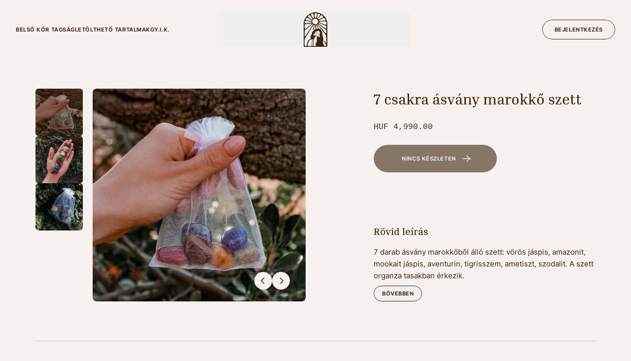

--- FILE ---
content_type: text/html
request_url: https://spiritful.hu/products/7-csakra-asvany-marokko-szett?Title=Default+Title
body_size: 13271
content:
<!DOCTYPE html><html lang="hu"><head><meta charSet="utf-8"/><meta name="viewport" content="width=device-width,initial-scale=1"/><link rel="stylesheet" href="https://cdn.shopify.com/oxygen-v2/25138/9364/19218/2792693/assets/reset-Cr7qqU7r.css"/><link rel="stylesheet" href="https://cdn.shopify.com/oxygen-v2/25138/9364/19218/2792693/assets/app-Bg_wxyWL.css"/><link rel="stylesheet" href="https://cdn.shopify.com/oxygen-v2/25138/9364/19218/2792693/assets/index-GauMnr1f.css"/><link rel="stylesheet" href="https://cdn.shopify.com/oxygen-v2/25138/9364/19218/2792693/assets/index-CoWolagY.css"/><link rel="preconnect" href="https://cdn.shopify.com"/><link rel="preconnect" href="https://shop.app"/><link rel="icon" type="image/svg+xml" href="https://cdn.shopify.com/oxygen-v2/25138/9364/19218/2792693/assets/favicon-C9NOMJ65.svg"/></head><body><div class="flex min-h-screen flex-col opacity-0 duration-1000"><header class="pointer-events-none top-0 z-10 h-[--header-height]"><div class="grid h-full w-full grid-cols-1 items-center gap-8 px-8 lg:grid-cols-3"><nav role="navigation" class="pointer-events-auto flex gap-12 max-lg:hidden"><span tabindex="-1" class="block"><a class="text-nowrap py-2 text-[11px] font-[650] uppercase tracking-wider" href="/#belso-kor"><span class="relative block overflow-hidden"><span class="block" style="transform:none">Belső kör tagság</span><span class="block pointer-events-none absolute inset-0 underline text-primary" aria-hidden="true" tabindex="-1" style="transform:translateY(100%) translateZ(0)">Belső kör tagság</span></span></a></span><span tabindex="-1" class="block"><a class="text-nowrap py-2 text-[11px] font-[650] uppercase tracking-wider" href="/#letoltheto-tartalmak"><span class="relative block overflow-hidden"><span class="block" style="transform:none">Letölthető tartalmak</span><span class="block pointer-events-none absolute inset-0 underline text-primary" aria-hidden="true" tabindex="-1" style="transform:translateY(100%) translateZ(0)">Letölthető tartalmak</span></span></a></span><span tabindex="-1" class="block"><a class="text-nowrap py-2 text-[11px] font-[650] uppercase tracking-wider" href="/#gyik"><span class="relative block overflow-hidden"><span class="block" style="transform:none">GY.I.K.</span><span class="block pointer-events-none absolute inset-0 underline text-primary" aria-hidden="true" tabindex="-1" style="transform:translateY(100%) translateZ(0)">GY.I.K.</span></span></a></span></nav><button class="pointer-events-auto flex justify-center"><svg id="Layer_2" data-name="Layer 2" xmlns="http://www.w3.org/2000/svg" viewBox="432.52 0 552.13 807.47" class="w-10 lg:w-12" fill="currentColor"><g><g><g><g><g><path stroke-width="0" d="M974.52,598.37s0,.07,0,.11c.26-3.7.2-7.34-.14-10.92.03,3.6.08,7.21.14,10.81Z"></path><path stroke-width="0" d="M446.42,482.77c-.94-6.35,1.01-14.31,1.1-20.82,0-.71.01-1.42.02-2.13-1.83,7.49-2.25,15.33-1.11,22.95Z"></path><path stroke-width="0" d="M977.37,293.64c-2.26-51.53-8.42-104.36-32.53-149.96-22.62-42.77-59.99-76.58-102.15-100.29-47.64-26.79-102.78-41.53-157.24-37.05-2.41.2-4.83.43-7.23.71-69.19,7.89-131.99,46.82-176.74,99.17-24.39,28.53-41.65,59.93-51.47,96.26-9.51,35.14-12.39,71.47-12.9,107.75-.41,29.1,2.77,57.75,6.04,86.63,1.63,14.44,3.16,28.9,3.91,43.41.37,7.15,6.35,12.92,7.73,19.88-1.04-5.26.2-11.18.82-16.45.67-5.67,2.2-11.22,4.47-16.45,4.48-10.33,11.65-18.68,20.67-25.3,9.66-7.1,20.75-12.21,29.84-20.1,8.88-7.7,18.22-14.86,26.93-22.73,5.86-5.29,11.66-10.62,17.46-15.97,6.27-5.78,12.52-11.57,18.78-17.37,4.71-4.36,9.41-8.73,14.15-13.07,1.28-1.17,2.53-2.51,3.94-3.53,9.72-7.04,28.04-20.94,37.76-27.97,6.19-4.48,16.85-7.89,19.73-.82,1.41,3.46-2.61,7.68-4.39,10.97-6.16,11.35-129.25,197.06-177.99,274.14-11.75,18.58-12.32-45.91-12.75-43.92-.55,2.55-5.75,134.92-3.87,135.51,1.88.59,4.58-29.81,18.95-54.13,57.01-96.48,194.56-323.08,201.95-308.58,1.25,2.45,1.12,5.36.72,8.08-2.08,14.22-5.53,27.98-9.38,41.86-4.97,17.9-12.16,36.25-15.2,54.56-4.71,28.35,12.33,19.11,17.16,1.49,6.78-29.4,13.65-58.89,20.42-88.74,1.19-5.24,1.55-15.02,6.92-14.98,5.33.04,7.88,6.46,8.91,11.69,5.25,26.5.6,58.92,5.54,65.93,4.15,3.27,13.01,3.64,17.85.34,2.86-6.04,1.92-6.21,1.36-12.87-1.97-23.06-16.93-65.66-5.89-69.17,11.05-3.51,22.98,35.17,29.36,55.09,2.34,7.29,6.58,16.48,14.19,15.59,4-.46,7.76-.59,8.7-4.24,1.37-5.33-3.12-13.16-5.46-18.55-5.71-13.13-13.02-26.6-18.37-39.94-.83-2.08-4.6-13.17-3.18-14.9,6.08-7.39,24.92,20.15,28.51,23.96,10.64,11.27,17.99,24.02,28.5,34.97,2.77,2.88,5.11,6.29,7.57,9.42,5.46,6.95,10.88,13.93,16.32,20.91,7.28,9.34,14.56,18.68,21.86,28,8.04,10.26,16.1,20.5,24.21,30.71,7.72,9.72,15.49,19.41,23.35,29.02,7.11,8.69,14.2,17.52,21.68,25.87,2.06,2.3,4.26,4.46,6.57,6.5,5.96,5.89,11.8,11.92,17.83,17.68,6.04,5.77,12.3,11.37,17.2,18.19,1.35,1.88,4.5,11.86,5.62,13.88,3.21,5.8,2.08,9.93,3.33,16.44.8,4.14.88,8.43,2.16,12.45,1.47,4.64,4.5,8.86,4.79,13.72,0-53.33,1.72-106.57,3.13-159.88,1.18-44.59,1.82-89.24-.13-133.82ZM947,215.56c12.51,4.74,13.56,9.87,16.29,22.36,1.86,8.48,1.96,17.22,1.69,25.86-.13,4.14-.41,8.16-1.07,12.25-.58,3.61-.71,11.68-7.48,14.86-13.03,2.01-27.03-3.11-39.08-7.61-13-4.85-25.53-10.87-38.57-15.62-3.81-1.39-7.62-2.78-11.44-4.17-24.71-9.01-47.08-19.82-69.6-33.16-1.81-1.07-3.79-2.36-4.21-4.36-.7-3.38,3.36-5.77,6.79-6.86,6.28-2,12.76-3.41,19.33-4.18l80.34-2.79c13.24-.08,34.29-1.39,47,3.43ZM963.9,368.29c-.96,4.3-2.81,8.83-6.69,10.95-5.72,3.12-12.68-.35-18.24-3.75-11.9-7.28-23.8-14.56-35.7-21.84-16.23-9.93-32.59-19.96-46.46-32.97-10.88-10.2-60.14-48.51-73.28-58.52-2.85-2.17-5.84-5.1-5.48-8.65.35-3.43,3.93-5.8,7.37-6.03,3.45-.23,6.78,1.14,9.97,2.48,12.84,5.4,25.67,10.8,38.5,16.2l95.01,42.24c9.04,4.84,21.46,6.81,28.1,14.59,9.66,11.33,8.07,31.27,6.89,45.3ZM905.59,133.85c3-.56,6.09-1.05,9.09-.5,12.19,2.26,19.17,20.52,22.83,30.63,2.19,6.05,7.86,17.02,3.84,22.21-10,12.92-31.48,8.3-46.51,9.16-18.49,1.05-36.98,2.11-55.48,3.16-9.25.53-18.51.91-27.75,1.58-5.98.43-14.87,1.8-20.2-1.67-8.69-5.67,14.4-19.79,18.67-22.44,28.34-17.54,56.04-33.3,88.56-40.7,2.29-.52,4.61-1,6.94-1.44ZM844.2,66.88c4.14-.66,8.24,1.18,11.9,3.23,10.92,6.1,20.56,14.52,28.1,24.56,2.46,3.27,4.8,7.11,4.32,11.19-.37,3.13-2.37,5.84-4.67,8-6.34,5.94-22.81,16.68-30.84,19.96-29.34,15.87-40.92,20.9-67.37,30.86-14.05,5.29-20.08-2.42-12.9-16.35,2.67-5.18,6.64-9.54,10.53-13.88,11.14-12.4,17.01-24.99,27.64-37.84,6.61-8,22.15-27.97,33.3-29.73ZM765.69,35.65c6.01-6.83,15.43-2.61,23.87-.73,7.11,1.59,27.59,8.75,27.76,18.78.06,3.62-1.53,6.98-3.13,10.14-10.04,19.74-22.21,38.15-36.17,54.72-7.76,9.2-28.83,38.45-34.95,12.61-1.45-6.12-.27-12.59,1-18.76,3.78-18.4,8.39-36.58,13.79-54.48,1.78-5.89,3.92-17.83,7.83-22.28ZM691.85,21.1c2.73-1.44,12.35-2.25,15.39-2.17,8.82.23,19.81.9,27.53,5.44,2.25,1.33,5.7,4,7.25,6.18,6.84,9.67-1.64,30.13-3.94,41.06-3.05,14.52-7.34,29.02-12.57,42.8-2.15,5.67-4.66,11.48-9.15,15.3-4.49,3.82-11.52,4.95-15.87.95-2.33-2.14-3.53-5.32-4.51-8.43-5.28-16.7-6.69-34.46-8.06-52.02-1.01-13.01-.81-18.93-.86-36.03,0-4.36.78-10.98,4.78-13.09ZM603.01,46.95c1.24-5.65,6.5-8.95,11.39-11.25,4.98-2.34,10.09-4.35,15.3-6,5.4-1.71,13.2-3.63,18.55-1.15,3.28,1.52,5.53,4.62,7.35,7.75,4.12,7.08,6.8,14.91,8.94,22.83,3.51,12.99,5.61,26.31,7.13,39.66.76,6.69,1.37,13.4,1.95,20.12.47,5.49,2.08,11.37-.04,16.68-2.3,5.79-8.08,7.09-13.53,4.58-3.1-1.43-5.66-3.78-8.1-6.16-4.18-4.08-8.19-8.31-11.94-12.75-5.58-6.6-10.58-13.64-14.73-21.3-6.86-12.67-12.19-26.1-18.78-38.9-2.24-4.35-4.56-9.24-3.49-14.1ZM484.54,150.4c3.51-9.02,9.17-17.23,16.48-23.58,1.75-1.52,9.26-3.23,10.84-2.81,15.25,4.07,29.59,15.37,42.78,23.7,15,9.47,29.81,19.24,44.79,28.74,5.52,3.5,11.07,7.02,16.06,11.25,3.07,2.6,6.1,5.84,6.36,9.85.29,4.46-2.62,6.35-6.57,6.98-5.83.93-13.93-.87-17.43-1.2-11.54-1.1-23.03-2.59-34.47-4.45-21.96-3.58-43.66-8.53-65.3-13.67-4.6-1.58-13.21-5.44-16.11-9.3-4.59-6.1.15-19.33,2.56-25.52ZM470.34,201.14c5.93-1.43,17.42,1.72,23.45,2.64,39.59,6.07,79.93,10.44,118.96,19.53,4.21.98,9.11,2.68,10.22,6.86,1.77,6.68-7.31,10.52-14.16,11.37-13.31,1.63-26.09,4.81-39.4,6.44-2.14.26-4.82.44-7.22.97-24.97,3.92-50.09,7.9-75.38,8.94-9.11.38-18.6,1.3-27.33-1.98-1.23-.46-2.48-1.04-3.3-2.07-2.47-3.09-1.09-11.04-.97-14.83.21-6.36.79-12.73,2.24-18.94,1.61-6.9,5-16.95,12.9-18.93ZM619.62,270.07c-9.17,8.04-25.01,18.33-34.19,26.37-1.94,1.7-38.51,30.68-57.25,47.98-4.09,4.45-8.65,7.46-13.14,11.52-4.3,3.88-9,7.33-13.64,10.79-4.88,3.64-9.83,7.3-15.15,10.29-7.58,4.26-17.03,12.16-25.86,6.96-10.44-8.52-7.13-29-7.21-40.17-.12-16.02-2.83-32.43.49-48.26,3.19-15.21,15.07-16.56,28.3-17.31,13.26-1.96,21.85-1.94,36.03-4.01.97-.31,39.57-5.5,53.83-7.91,12.95-1.45,28.08-6.65,41.03-8.1,4.31-.48,10.13.06,10.94,4.32.57,2.97-1.93,5.55-4.2,7.54ZM618.01,166.4c-2.85-1.52-5.44-3.46-8.11-5.27-.92-.62-1.83-1.23-2.78-1.81-3.85-2.34-8.12-3.89-12.08-6.02-5.57-2.99-10.99-6.3-15.96-10.23-9.56-7.55-18.21-16.13-26.91-24.62-7.06-6.89-17.75-12.69-19.65-23.25-1.9-10.57,8.3-15.82,15.28-21.37,5.91-4.69,17.69-9.43,24.54-6.28,2.76,1.27,4.92,3.55,6.98,5.79,21.59,23.53,40.52,49.53,56.32,77.32,1.68,2.95,3.38,6.18,3.02,9.56-1.08,10.22-13.96,9.76-20.66,6.17ZM708.59,281.53c-33.28.54-82.38-26.19-74.75-75.29,7.64-49.1,39.83-57.83,71.47-57.83,24.06,0,65.4,24.55,64.38,62.2-1.02,37.64-20.73,63.83-61.11,70.93ZM960.51,476.81c-2.73,15.04-12.05,12.78-16.21,9.24-5.36-4.56-6.97-6.33-11.87-11.38-2.8-3.11-7.2-8.04-9.06-10.35-45.12-56.01-92.03-110.57-140.63-163.59-6.32-6.9-12.68-13.78-18.3-21.26-.82-1.09-1.65-2.31-1.57-3.66.12-1.95,2.2-3.31,4.15-3.33s3.77.94,5.47,1.91c9.28,5.3,17.9,11.69,26.33,18.26,33.29,25.96,64.09,55.22,99.3,78.51,12.87,8.51,26.33,16.23,38.27,26,6.54,5.35,13.42,9.67,18.21,16.83,12.03,17.99,8.22,42.6,5.9,62.83Z"></path></g><path stroke-width="0" d="M708.59,17.81c34.87,0,68.69,6.83,100.52,20.29,30.75,13.01,58.37,31.63,82.1,55.35,23.72,23.72,42.35,51.35,55.35,82.1,13.46,31.83,20.29,65.65,20.29,100.52l-8.25,344.87,7.11,161.48c0,2.21-7.58,6.6-9.8,6.6-16.8,0-26.68.65-43.48.65h-390.74c-10.02,0-20.04,0-30.06,0-7.19,0-11.63-1.73-18.78-2.39-6.85-.63-11.59-2.78-14.3-8.94-2.82-6.41-3.18-14.28-3.83-21.19-1.06-11.26-3.71-20.54-3.52-31.84.02-1.46.05-2.92.07-4.39.33-22.19.65-44.38.98-66.57.69-46.98,1.38-93.96,2.06-140.93.22-15.1.44-30.2.66-45.3l-4.65-192.06c0-34.87,6.83-68.69,20.29-100.52,13.01-30.75,31.63-58.37,55.35-82.1,23.72-23.72,51.35-42.35,82.1-55.35,31.83-13.46,65.65-20.29,100.52-20.29M708.59,0h0c-152.47,0-276.07,123.6-276.07,276.07v509.58c0,12.05,9.77,21.82,21.82,21.82h508.49c12.05,0,21.82-9.77,21.82-21.82v-509.58C984.65,123.6,861.05,0,708.59,0h0Z"></path><path stroke-width="0" d="M968.82,726.49l-1.77.22c.34,3.01.56,5.92-.56,8.45-.36.82-.8,1.38-1.31,1.67-1.22.7-2.9-.01-4.08-.91-2.28-1.75-3.85-4.3-5.37-6.77-6.85-11.15-13.8-22.34-20.9-33.77-.93-1.49-1.82-3-2.77-4.6-4.62-7.8-9.4-15.86-17.2-20.54-.32-.19-1.06-.64-1.88-.38-1.04.32-1.32,1.47-1.43,1.9l-2.27,9.29c-.64,2.62-1.3,5.33-1.11,8.16.46,6.71,4.9,12.04,9.19,17.19,2.62,3.15,5.09,6.12,6.7,9.35,4.81,9.72,11.05,18.89,17.09,27.76,3.85,5.65,7.83,11.49,11.37,17.39,3.1,5.15,7.15,12.58,5.95,18.7-.35,1.78-1.01,3.55-2.19,4.93-1.8,2.11-4.6,3.11-7.33,3.58s-5.54.5-8.25,1.12c1.64-.39,20.16,5.67,20.16,7.02.98,0,8.17-8.01,8.17-8.99-.03-6.61-.05-13.22-.07-19.83l-.04-10.5c-.01-3.38.12-6.79.25-10.09.26-6.62.52-13.47-.37-20.31Z"></path><path stroke-width="0" d="M895.29,749.01c-6.93-17.64-14.09-35.88-14.82-45.63-.64-8.5,2.06-18.71,5.17-30.53,4.37-16.58,9.33-35.36,6.52-55.47-.94-17.75-7.96-35.13-14.74-51.95-1.44-3.58-2.81-6.96-4.11-10.35-5.31-13.75-5.04-27.15-4.77-41.33.14-7.1.28-14.44-.3-21.95-2.01-25.79-13.48-49.4-22.76-64.67-11.57-19.04-24.82-37.76-43.26-45.73-11.48-4.96-23.12-3.65-34.38-2.38-1.19.13-2.39.27-3.58.4-30.69,3.27-54.29,8.78-77.06,26.15-17.85,13.61-35.24,30.91-48.98,48.72-9.7,12.58-11.04,27.74-12.12,39.92-.55,6.22-1.02,11.59-2.53,14.77-1.53,3.23-4.62,6.72-8.2,10.77-6.94,7.84-15.57,17.6-19.16,32.32l-.02.11c-10.97,54.72,11.85,71.51,12.82,72.2l.45.32.54.11c1.01.2,25.06,4.81,51.58-7.64,26.56-12.47,45.61-50.61,46.41-52.23l.93-1.88-1.63-1.31c-3.93-3.14-8.45-12.6-9.85-15.98l-2.33-5.58-2.36,5.31c-1.81,1.43-12.52,2.9-21.69-1.14-8.28-3.64-12.39-10.33-12.22-19.88.48-26.28,27.61-26.68,28.76-26.68l2.38.5.22-3.04c.46-19.26,29.11-48.37,34.08-53.28,19.82-.27,54.5-7.93,64.07-10.12,2.23,6.21,8.71,15.94,15.52,26.17,6.17,9.26,14.61,21.92,14.55,25.23-2.6,17.27-18.54,42.13-18.7,42.38l-1.41,2.29,1.35,1.15c4.22,3.61,7.63,8.56,9.85,13.61,4.04,9.18,4.77,24.19-4.06,30.96-5.12,3.92-11.93,6.36-18.4,5.68-12.92-1.35-21.99-13.55-22.08-13.67l-1.52-2.09-2.1,1.5c-2.76,1.97-10.46,4.54-13.2,5.36l-1.45.43-.34,1.47c-.07.31-7.13,30.93-9.77,44.81-1.09,5.75-.34,14.91.54,25.53,1.34,16.2,3,36.37-1.53,51.09l-.03.09c-.65,2.43-3.19,6.62-6.14,11.48-5.96,9.82-14.12,23.25-17.15,38.46-3.31,9.36-1.6,20.75.19,27.26,1.15,4.68,5.11,9.06,4.77,13.48,0,4.77-22.65,5.34-26.73,5.01l7.07,16.08,213.8-1.75v-2.58c0-6.03-2.31-14.75-5.67-24.61-.35-1.02-.7-2.05-1.07-3.09-2.76-7.84-6.08-16.28-9.34-24.6Z"></path><path stroke-width="0" d="M673.83,597.79l-.28.27c-.2.2-20.43,19.66-34.93,21.03-5.99.57-12,.78-17.82.99-17.73.63-34.48,1.22-51.01,11.12-28.12,16.85-39.75,44.21-48.12,71.27-4.92,15.9-9.92,31.83-13.52,48.09-1.97,8.9-3.44,17.85-4.51,26.89-1.25,10.57-12.25,11.97-20.99,11.34-3.74.34,39.8,14.78,39.8,14.78,0,0,25.28-13.69,17.28-13.69s-14.47-5.84-13.96-15.2c1.25-16.52,7.59-43.38,15.3-64.96,14.18-39.71,35.1-63.1,48.54-68.02,7-2.57,20.68-4.46,33.91-6.29,17.61-2.44,32.81-4.54,37.98-8.42,8.74-6.56,24.6-29.39,25.27-30.36l5.93-8.57-18.89,9.73Z"></path><path stroke-width="0" d="M616.55,801.07c-2.12-85.7,20.02-171.58,20.24-172.44l8.06,2.1c-.22.85-22.06,85.63-19.97,170.13l-8.32.21Z"></path><path stroke-width="0" d="M648.44,803.19c-2.27-53.62,7.16-121.1,14.86-165.57,4.86-28.06,9.03-46.96,9.14-47.44l11.18,2.49c-.27,1.23-27.38,124.11-23.73,210.04l-11.44.49Z"></path><path stroke-width="0" d="M658.89,620.12c-3.99,26.01-8.72,54.35-13.29,80.26-.76-13.65.48-27.33,2.71-40.78,2.31-13.44,5.47-26.79,10.58-39.48h0Z"></path><path stroke-width="0" d="M640.82,729.35c1.1,4.55,1.08,9.02.79,13.58-.38,4.56-1.01,8.94-2.65,13.32-2.83-8.29-1.91-19.04,1.86-26.91h0Z"></path><path stroke-width="0" d="M751.74,467.56c-.43-.43-1.02-1.07-1.76-1.89-3.46-3.77-9.89-10.79-16.12-13.46l-.08-.03c-4.91-1.23-12.87-1.2-15.15.59-.6.47-.73.98-.73,1.33,0,1.82,2.59,2.24,5.87,2.79,2.45.4,5.24.86,7.54,1.94,3.84,1.79,8.6,9.98,11.16,14.37,1.01,1.75,1.52,2.6,1.8,2.89.54.54,1.14.72,1.77.72.7,0,1.43-.22,2.15-.44l.49-.15.12-.05c1.23-.75,3.58-3.3,3.88-5.74.14-1.13-.19-2.12-.94-2.87Z"></path><path stroke-width="0" d="M798.42,491.9l-.05-.07c-4.6-4.98-13.37-8.69-18.08-10.68-1.02-.43-1.82-.77-2.37-1.03-.96-.46-2.01-.43-3.02.07-2.2,1.09-3.82,4.16-4.11,5.57v.07s.02.58.02.58c.06,1.43.13,2.92,1.57,3.6.37.18,1.34.36,3.33.74,5,.94,14.3,2.68,17.28,5.7,1.78,1.81,3.15,4.28,4.35,6.46,1.43,2.59,2.6,4.7,4.04,4.7.18,0,.36-.03.55-.1.33-.12.77-.41,1.01-1.13.92-2.76-1.71-10.26-4.51-14.48Z"></path><path stroke-width="0" d="M743,484.98c-7.81,1.7-17.34.17-22.77-6.36-3.7-5.26-3.45-11.47-6.25-17.16,1.51.92,2.81,2.2,3.91,3.61,2.58,3.18,3.8,7.33,6.3,10.39,4.97,4.91,12.32,6.55,18.81,9.52h0Z"></path><path stroke-width="0" d="M764.97,496.94c5.27,4.82,9.65,10.94,16.11,13.6,3.79,1.1,8.08.61,12.02,1.74,1.73.47,3.41,1.16,4.85,2.19-6.33-.35-11.96,2.3-18.24.95-8.1-2.42-13.28-10.66-14.74-18.48h0Z"></path><path stroke-width="0" d="M745.79,491.89c-1.23,3.59-2.95,6.87-4.93,10.01-1.55,2.39-3.34,5-5.77,6.73-1.7,1.34-5.23,2.66-6.25,3.81-1.59,1.89-.27,5.31,1.24,7.36.97,1.39,2.22,2.68,3.61,3.97-1.88-.28-3.71-1-5.38-2.13-3.69-2.47-6.35-7.62-3.47-12.11,1.9-2.71,4.85-3.49,7.32-5.13,2.09-1.35,3.63-3.24,5.49-5.05,2.54-2.55,5.14-5.14,8.12-7.47h0Z"></path><path stroke-width="0" d="M744.01,526.77c-.13-.44-.39-.8-.6-1.1-.48-.67-1.02-1.35-1.84-1.59l-.11.39h0,0s-.01.05-.01.05c-.09-.03-.18-.05-.28-.06-.71-.12-1.43.16-1.77.68-.21.31-.27.66-.31.97-.05.41-.08,1.02.22,1.54.56.98,1.87,1.08,2.51,1.13.13,0,.29.02.47.02.5,0,1.13-.09,1.52-.59.29-.37.37-.91.21-1.44Z"></path><path stroke-width="0" d="M746.86,551.32c-1.75-1.67-5.02-4.78-6.05-6.37-.5-.77-.83-1.61-1.17-2.5-.76-1.96-1.54-3.99-4.27-5.59-2.21-1.38-4.32-.97-5.86-.68-.71.14-1.33.25-1.6.14-.6-.33-.78-.99-1.01-1.83-.31-1.12-.69-2.51-2.32-3.49-3.13-1.71-6.64-1.37-9.21-1.11-.9.09-1.68.17-2.26.13-1.09-.06-2.85-.75-4.26-1.3-1.98-.77-2.89-1.13-3.18-.5-.22.47.22.98,2.54,3.39,1.58,1.65,3.75,3.9,4.11,4.97.27.55.52,1.31.81,2.19,1.08,3.25,2.7,8.15,7.91,11.17,5.82,2.39,11.72,1.52,15.25.99,1.05-.16,1.96-.29,2.59-.3,1.39,0,5.92.34,8.25,2.17.19.15.38.3.56.3.1,0,.19-.04.28-.15q.27-.31-1.11-1.63Z"></path><path stroke-width="0" d="M697.22,545.43c-2.89-7.56-5.21-17.34-6.22-26.19-1.37-12.02-.98-23.77-.98-23.89l.04-1.16-7.53-.27-.04,1.16c-.02.49-.43,12.27,1.02,25.02,1.07,9.43,3.57,19.91,6.66,28.02l.41,1.09,7.04-2.69-.42-1.09Z"></path><path stroke-width="0" d="M799.39,526.15l-.6.99c-5.53,9.12-7.89,13.71-17.32,22.05-6.75,5.97-14.7,10.91-27.06,16.72-13.17,3.56-33,7.94-45.61-2.99l-1.21-.73-4.6,5.66.88.76c7.7,6.67,18.85,8.53,30.85,8.53,6.62,0,12.17-1.79,19.69-3.83,10.22-2.77,19.43-7.68,26.82-14.22,10-8.84,18.07-18.28,24-28.05l.6-.99-6.44-3.91Z"></path></g><path stroke-width="0" d="M616.62,774.51l.74,15.37h-16s15.15-1.76,15.26-15.37Z"></path><path stroke-width="0" d="M659.63,774.51l-.74,15.37s31.62,9.27,31.62-.32c0,0-30.77-1.43-30.88-15.05Z"></path><g><path stroke-width="0" d="M624.35,772.75l-.81,16.92h11.86s-9.87-3.29-11.05-16.92Z"></path><path stroke-width="0" d="M648.43,772.75c-1.18,13.63-13.03,16.92-13.03,16.92h13.84l-.81-16.92Z"></path></g><path stroke-width="0" d="M629.39,634.59s6.2-1.38,4.86,4.71,3.41-7.38,3.41-7.38l-8.26-.64v3.31Z"></path><path stroke-width="0" d="M643.05,638.18s.61-5.75,5.05-6.63c2.9-.63-7.37-2.92-7.37-2.92l2.33,9.54Z"></path><path stroke-width="0" d="M649.91,631.17s5.71-1.67,4.11,3.06c.07,3.57,3.03-7.29,3.03-7.29l-7.79,1.7.64,2.53Z"></path><path stroke-width="0" d="M656.88,633.01s.5-3.74,3.07-5.05-3.78,0-3.78,0l.72,5.05Z"></path><path stroke-width="0" d="M664.08,624.8s1.72-1.25,1.29,1.17,1.62-4.08,1.62-4.08l-2.62-.67-.29,3.58Z"></path><path stroke-width="0" d="M633.02,788.45s2.62,1.65,5.23,0c2.61-1.65-2.85,4.51-2.85,4.51l-2.38-4.51Z"></path><path stroke-width="0" d="M633.02,788.45s2.62,1.65,5.23,0c2.61-1.65-2.85,4.51-2.85,4.51l-2.38-4.51Z"></path><path stroke-width="0" d="M922.21,789.59s-12.72-.72-17.4-15.49c-4.69-14.78,0,19.82,0,19.82l17.4-4.32Z"></path><path stroke-width="0" d="M953.53,789.02s4.17-.04,6.68-2.63c2.51-2.6-2.81,4.94-2.81,4.94l-3.87-2.3Z"></path><path stroke-width="0" d="M936.32,507.84c22.91,29.48,23.05,67.02,22.69,95.86-.36,28.84,13.25-72.76,13.25-72.76,0,0-22.72-32.43-35.93-23.1Z"></path><path stroke-width="0" d="M948.82,717.9c4.2,5.55,12.79,9.91,14.77-12.3,1.98-22.21,16.26,34.87,6.9,35.89-21.9,3.4-25.87-29.14-21.67-23.59Z"></path></g></g></g></svg></button><nav role="navigation" class="pointer-events-auto flex justify-end gap-4 max-lg:hidden"><!--$--><a href="https://account.spiritful.hu" class="relative flex cursor-pointer select-none items-center justify-center overflow-hidden rounded-full outline-offset-4 transition-opacity active:opacity-90" target="_blank" rel="noopener noreferrer"><span class="relative block w-full overflow-hidden h-9 lg:h-10" tabindex="-1"><span class="flex h-full items-center justify-center whitespace-nowrap rounded-full border text-center text-[11px] font-[650] uppercase leading-tight tracking-wider px-6 border-base-content text-base-content" style="transform:none">Bejelentkezés</span><span class="flex h-full items-center justify-center whitespace-nowrap rounded-full border text-center text-[11px] font-[650] uppercase leading-tight tracking-wider px-6 absolute inset-0 border-primary bg-primary text-base-content" aria-hidden="true" style="transform:translateY(100%) scale(0.75) translateZ(0)">Bejelentkezés</span></span></a><!--/$--></nav></div></header><main class="flex flex-1 flex-col"><section class="mt-10"><div class="container mb-20 md:mt-5"><div class="grid gap-6 md:grid-cols-12 lg:gap-8 xl:gap-10"><div class="grid items-start gap-5 lg:grid-cols-[auto,1fr] w-[calc(100%+var(--container-padding-x)*2)] max-md:-mx-[var(--container-padding-x)] md:col-span-6 md:w-full"><div class="flex flex-wrap gap-2 max-lg:order-2 max-md:hidden lg:flex-col"><button class="relative aspect-square w-20 overflow-hidden rounded-md bg-base-primary outline-offset-4 transition-opacity before:absolute before:inset-0 before:z-[1] before:bg-base-content/40 before:opacity-0 before:transition-opacity hover:before:opacity-100 lg:w-24 before:opacity-100" tabindex="0"><img alt="" decoding="async" height="100" loading="lazy" sizes="(min-width: 1024px) 96px, 80px" src="https://cdn.shopify.com/s/files/1/0552/9036/4082/products/DSC03207_1_-02.jpg?v=1645197272&amp;width=100&amp;height=100&amp;crop=center" srcSet="https://cdn.shopify.com/s/files/1/0552/9036/4082/products/DSC03207_1_-02.jpg?v=1645197272&amp;width=200&amp;height=200&amp;crop=center 200w, https://cdn.shopify.com/s/files/1/0552/9036/4082/products/DSC03207_1_-02.jpg?v=1645197272&amp;width=400&amp;height=400&amp;crop=center 400w, https://cdn.shopify.com/s/files/1/0552/9036/4082/products/DSC03207_1_-02.jpg?v=1645197272&amp;width=600&amp;height=600&amp;crop=center 600w, https://cdn.shopify.com/s/files/1/0552/9036/4082/products/DSC03207_1_-02.jpg?v=1645197272&amp;width=800&amp;height=800&amp;crop=center 800w, https://cdn.shopify.com/s/files/1/0552/9036/4082/products/DSC03207_1_-02.jpg?v=1645197272&amp;width=1000&amp;height=1000&amp;crop=center 1000w, https://cdn.shopify.com/s/files/1/0552/9036/4082/products/DSC03207_1_-02.jpg?v=1645197272&amp;width=1200&amp;height=1200&amp;crop=center 1200w, https://cdn.shopify.com/s/files/1/0552/9036/4082/products/DSC03207_1_-02.jpg?v=1645197272&amp;width=1400&amp;height=1400&amp;crop=center 1400w, https://cdn.shopify.com/s/files/1/0552/9036/4082/products/DSC03207_1_-02.jpg?v=1645197272&amp;width=1600&amp;height=1600&amp;crop=center 1600w, https://cdn.shopify.com/s/files/1/0552/9036/4082/products/DSC03207_1_-02.jpg?v=1645197272&amp;width=1800&amp;height=1800&amp;crop=center 1800w, https://cdn.shopify.com/s/files/1/0552/9036/4082/products/DSC03207_1_-02.jpg?v=1645197272&amp;width=2000&amp;height=2000&amp;crop=center 2000w, https://cdn.shopify.com/s/files/1/0552/9036/4082/products/DSC03207_1_-02.jpg?v=1645197272&amp;width=2200&amp;height=2200&amp;crop=center 2200w, https://cdn.shopify.com/s/files/1/0552/9036/4082/products/DSC03207_1_-02.jpg?v=1645197272&amp;width=2400&amp;height=2400&amp;crop=center 2400w, https://cdn.shopify.com/s/files/1/0552/9036/4082/products/DSC03207_1_-02.jpg?v=1645197272&amp;width=2600&amp;height=2600&amp;crop=center 2600w, https://cdn.shopify.com/s/files/1/0552/9036/4082/products/DSC03207_1_-02.jpg?v=1645197272&amp;width=2800&amp;height=2800&amp;crop=center 2800w, https://cdn.shopify.com/s/files/1/0552/9036/4082/products/DSC03207_1_-02.jpg?v=1645197272&amp;width=3000&amp;height=3000&amp;crop=center 3000w" width="100" class="aspect-square h-full w-full object-cover" style="width:100%;aspect-ratio:3993/3993"/></button><button class="relative aspect-square w-20 overflow-hidden rounded-md bg-base-primary outline-offset-4 transition-opacity before:absolute before:inset-0 before:z-[1] before:bg-base-content/40 before:opacity-0 before:transition-opacity hover:before:opacity-100 lg:w-24" tabindex="0"><img alt="" decoding="async" height="99.975" loading="lazy" sizes="(min-width: 1024px) 96px, 80px" src="https://cdn.shopify.com/s/files/1/0552/9036/4082/products/DSC03197.jpg?v=1645197271&amp;width=100&amp;height=100&amp;crop=center" srcSet="https://cdn.shopify.com/s/files/1/0552/9036/4082/products/DSC03197.jpg?v=1645197271&amp;width=200&amp;height=200&amp;crop=center 200w, https://cdn.shopify.com/s/files/1/0552/9036/4082/products/DSC03197.jpg?v=1645197271&amp;width=400&amp;height=400&amp;crop=center 400w, https://cdn.shopify.com/s/files/1/0552/9036/4082/products/DSC03197.jpg?v=1645197271&amp;width=600&amp;height=600&amp;crop=center 600w, https://cdn.shopify.com/s/files/1/0552/9036/4082/products/DSC03197.jpg?v=1645197271&amp;width=800&amp;height=800&amp;crop=center 800w, https://cdn.shopify.com/s/files/1/0552/9036/4082/products/DSC03197.jpg?v=1645197271&amp;width=1000&amp;height=1000&amp;crop=center 1000w, https://cdn.shopify.com/s/files/1/0552/9036/4082/products/DSC03197.jpg?v=1645197271&amp;width=1200&amp;height=1200&amp;crop=center 1200w, https://cdn.shopify.com/s/files/1/0552/9036/4082/products/DSC03197.jpg?v=1645197271&amp;width=1400&amp;height=1400&amp;crop=center 1400w, https://cdn.shopify.com/s/files/1/0552/9036/4082/products/DSC03197.jpg?v=1645197271&amp;width=1600&amp;height=1600&amp;crop=center 1600w, https://cdn.shopify.com/s/files/1/0552/9036/4082/products/DSC03197.jpg?v=1645197271&amp;width=1800&amp;height=1800&amp;crop=center 1800w, https://cdn.shopify.com/s/files/1/0552/9036/4082/products/DSC03197.jpg?v=1645197271&amp;width=2000&amp;height=1999&amp;crop=center 2000w, https://cdn.shopify.com/s/files/1/0552/9036/4082/products/DSC03197.jpg?v=1645197271&amp;width=2200&amp;height=2199&amp;crop=center 2200w, https://cdn.shopify.com/s/files/1/0552/9036/4082/products/DSC03197.jpg?v=1645197271&amp;width=2400&amp;height=2399&amp;crop=center 2400w, https://cdn.shopify.com/s/files/1/0552/9036/4082/products/DSC03197.jpg?v=1645197271&amp;width=2600&amp;height=2599&amp;crop=center 2600w, https://cdn.shopify.com/s/files/1/0552/9036/4082/products/DSC03197.jpg?v=1645197271&amp;width=2800&amp;height=2799&amp;crop=center 2800w, https://cdn.shopify.com/s/files/1/0552/9036/4082/products/DSC03197.jpg?v=1645197271&amp;width=3000&amp;height=2999&amp;crop=center 3000w" width="100" class="aspect-square h-full w-full object-cover" style="width:100%;aspect-ratio:4000/3999"/></button><button class="relative aspect-square w-20 overflow-hidden rounded-md bg-base-primary outline-offset-4 transition-opacity before:absolute before:inset-0 before:z-[1] before:bg-base-content/40 before:opacity-0 before:transition-opacity hover:before:opacity-100 lg:w-24" tabindex="0"><img alt="" decoding="async" height="100" loading="lazy" sizes="(min-width: 1024px) 96px, 80px" src="https://cdn.shopify.com/s/files/1/0552/9036/4082/products/DSC03272.jpg?v=1645197272&amp;width=100&amp;height=100&amp;crop=center" srcSet="https://cdn.shopify.com/s/files/1/0552/9036/4082/products/DSC03272.jpg?v=1645197272&amp;width=200&amp;height=200&amp;crop=center 200w, https://cdn.shopify.com/s/files/1/0552/9036/4082/products/DSC03272.jpg?v=1645197272&amp;width=400&amp;height=400&amp;crop=center 400w, https://cdn.shopify.com/s/files/1/0552/9036/4082/products/DSC03272.jpg?v=1645197272&amp;width=600&amp;height=600&amp;crop=center 600w, https://cdn.shopify.com/s/files/1/0552/9036/4082/products/DSC03272.jpg?v=1645197272&amp;width=800&amp;height=800&amp;crop=center 800w, https://cdn.shopify.com/s/files/1/0552/9036/4082/products/DSC03272.jpg?v=1645197272&amp;width=1000&amp;height=1000&amp;crop=center 1000w, https://cdn.shopify.com/s/files/1/0552/9036/4082/products/DSC03272.jpg?v=1645197272&amp;width=1200&amp;height=1200&amp;crop=center 1200w, https://cdn.shopify.com/s/files/1/0552/9036/4082/products/DSC03272.jpg?v=1645197272&amp;width=1400&amp;height=1400&amp;crop=center 1400w, https://cdn.shopify.com/s/files/1/0552/9036/4082/products/DSC03272.jpg?v=1645197272&amp;width=1600&amp;height=1600&amp;crop=center 1600w, https://cdn.shopify.com/s/files/1/0552/9036/4082/products/DSC03272.jpg?v=1645197272&amp;width=1800&amp;height=1800&amp;crop=center 1800w, https://cdn.shopify.com/s/files/1/0552/9036/4082/products/DSC03272.jpg?v=1645197272&amp;width=2000&amp;height=2000&amp;crop=center 2000w, https://cdn.shopify.com/s/files/1/0552/9036/4082/products/DSC03272.jpg?v=1645197272&amp;width=2200&amp;height=2200&amp;crop=center 2200w, https://cdn.shopify.com/s/files/1/0552/9036/4082/products/DSC03272.jpg?v=1645197272&amp;width=2400&amp;height=2400&amp;crop=center 2400w, https://cdn.shopify.com/s/files/1/0552/9036/4082/products/DSC03272.jpg?v=1645197272&amp;width=2600&amp;height=2600&amp;crop=center 2600w, https://cdn.shopify.com/s/files/1/0552/9036/4082/products/DSC03272.jpg?v=1645197272&amp;width=2800&amp;height=2800&amp;crop=center 2800w, https://cdn.shopify.com/s/files/1/0552/9036/4082/products/DSC03272.jpg?v=1645197272&amp;width=3000&amp;height=3000&amp;crop=center 3000w" width="100" class="aspect-square h-full w-full object-cover" style="width:100%;aspect-ratio:3993/3993"/></button></div><div class="relative"><div class="hidden-scroll flex aspect-square w-full snap-x snap-mandatory overflow-x-scroll md:rounded-md"><div class="relative aspect-square w-full flex-shrink-0 snap-center overflow-hidden bg-base-secondary md:rounded-lg"><img alt="" decoding="async" height="100" loading="eager" src="https://cdn.shopify.com/s/files/1/0552/9036/4082/products/DSC03207_1_-02.jpg?v=1645197272&amp;width=100&amp;height=100&amp;crop=center" srcSet="https://cdn.shopify.com/s/files/1/0552/9036/4082/products/DSC03207_1_-02.jpg?v=1645197272&amp;width=200&amp;height=200&amp;crop=center 200w, https://cdn.shopify.com/s/files/1/0552/9036/4082/products/DSC03207_1_-02.jpg?v=1645197272&amp;width=400&amp;height=400&amp;crop=center 400w, https://cdn.shopify.com/s/files/1/0552/9036/4082/products/DSC03207_1_-02.jpg?v=1645197272&amp;width=600&amp;height=600&amp;crop=center 600w, https://cdn.shopify.com/s/files/1/0552/9036/4082/products/DSC03207_1_-02.jpg?v=1645197272&amp;width=800&amp;height=800&amp;crop=center 800w, https://cdn.shopify.com/s/files/1/0552/9036/4082/products/DSC03207_1_-02.jpg?v=1645197272&amp;width=1000&amp;height=1000&amp;crop=center 1000w, https://cdn.shopify.com/s/files/1/0552/9036/4082/products/DSC03207_1_-02.jpg?v=1645197272&amp;width=1200&amp;height=1200&amp;crop=center 1200w, https://cdn.shopify.com/s/files/1/0552/9036/4082/products/DSC03207_1_-02.jpg?v=1645197272&amp;width=1400&amp;height=1400&amp;crop=center 1400w, https://cdn.shopify.com/s/files/1/0552/9036/4082/products/DSC03207_1_-02.jpg?v=1645197272&amp;width=1600&amp;height=1600&amp;crop=center 1600w, https://cdn.shopify.com/s/files/1/0552/9036/4082/products/DSC03207_1_-02.jpg?v=1645197272&amp;width=1800&amp;height=1800&amp;crop=center 1800w, https://cdn.shopify.com/s/files/1/0552/9036/4082/products/DSC03207_1_-02.jpg?v=1645197272&amp;width=2000&amp;height=2000&amp;crop=center 2000w, https://cdn.shopify.com/s/files/1/0552/9036/4082/products/DSC03207_1_-02.jpg?v=1645197272&amp;width=2200&amp;height=2200&amp;crop=center 2200w, https://cdn.shopify.com/s/files/1/0552/9036/4082/products/DSC03207_1_-02.jpg?v=1645197272&amp;width=2400&amp;height=2400&amp;crop=center 2400w, https://cdn.shopify.com/s/files/1/0552/9036/4082/products/DSC03207_1_-02.jpg?v=1645197272&amp;width=2600&amp;height=2600&amp;crop=center 2600w, https://cdn.shopify.com/s/files/1/0552/9036/4082/products/DSC03207_1_-02.jpg?v=1645197272&amp;width=2800&amp;height=2800&amp;crop=center 2800w, https://cdn.shopify.com/s/files/1/0552/9036/4082/products/DSC03207_1_-02.jpg?v=1645197272&amp;width=3000&amp;height=3000&amp;crop=center 3000w" width="100" class="aspect-square h-full w-full object-cover" style="width:100%;aspect-ratio:3993/3993"/></div><div class="relative aspect-square w-full flex-shrink-0 snap-center overflow-hidden bg-base-secondary md:rounded-lg"><img alt="" decoding="async" height="99.975" loading="lazy" src="https://cdn.shopify.com/s/files/1/0552/9036/4082/products/DSC03197.jpg?v=1645197271&amp;width=100&amp;height=100&amp;crop=center" srcSet="https://cdn.shopify.com/s/files/1/0552/9036/4082/products/DSC03197.jpg?v=1645197271&amp;width=200&amp;height=200&amp;crop=center 200w, https://cdn.shopify.com/s/files/1/0552/9036/4082/products/DSC03197.jpg?v=1645197271&amp;width=400&amp;height=400&amp;crop=center 400w, https://cdn.shopify.com/s/files/1/0552/9036/4082/products/DSC03197.jpg?v=1645197271&amp;width=600&amp;height=600&amp;crop=center 600w, https://cdn.shopify.com/s/files/1/0552/9036/4082/products/DSC03197.jpg?v=1645197271&amp;width=800&amp;height=800&amp;crop=center 800w, https://cdn.shopify.com/s/files/1/0552/9036/4082/products/DSC03197.jpg?v=1645197271&amp;width=1000&amp;height=1000&amp;crop=center 1000w, https://cdn.shopify.com/s/files/1/0552/9036/4082/products/DSC03197.jpg?v=1645197271&amp;width=1200&amp;height=1200&amp;crop=center 1200w, https://cdn.shopify.com/s/files/1/0552/9036/4082/products/DSC03197.jpg?v=1645197271&amp;width=1400&amp;height=1400&amp;crop=center 1400w, https://cdn.shopify.com/s/files/1/0552/9036/4082/products/DSC03197.jpg?v=1645197271&amp;width=1600&amp;height=1600&amp;crop=center 1600w, https://cdn.shopify.com/s/files/1/0552/9036/4082/products/DSC03197.jpg?v=1645197271&amp;width=1800&amp;height=1800&amp;crop=center 1800w, https://cdn.shopify.com/s/files/1/0552/9036/4082/products/DSC03197.jpg?v=1645197271&amp;width=2000&amp;height=1999&amp;crop=center 2000w, https://cdn.shopify.com/s/files/1/0552/9036/4082/products/DSC03197.jpg?v=1645197271&amp;width=2200&amp;height=2199&amp;crop=center 2200w, https://cdn.shopify.com/s/files/1/0552/9036/4082/products/DSC03197.jpg?v=1645197271&amp;width=2400&amp;height=2399&amp;crop=center 2400w, https://cdn.shopify.com/s/files/1/0552/9036/4082/products/DSC03197.jpg?v=1645197271&amp;width=2600&amp;height=2599&amp;crop=center 2600w, https://cdn.shopify.com/s/files/1/0552/9036/4082/products/DSC03197.jpg?v=1645197271&amp;width=2800&amp;height=2799&amp;crop=center 2800w, https://cdn.shopify.com/s/files/1/0552/9036/4082/products/DSC03197.jpg?v=1645197271&amp;width=3000&amp;height=2999&amp;crop=center 3000w" width="100" class="aspect-square h-full w-full object-cover" style="width:100%;aspect-ratio:4000/3999"/></div><div class="relative aspect-square w-full flex-shrink-0 snap-center overflow-hidden bg-base-secondary md:rounded-lg"><img alt="" decoding="async" height="100" loading="lazy" src="https://cdn.shopify.com/s/files/1/0552/9036/4082/products/DSC03272.jpg?v=1645197272&amp;width=100&amp;height=100&amp;crop=center" srcSet="https://cdn.shopify.com/s/files/1/0552/9036/4082/products/DSC03272.jpg?v=1645197272&amp;width=200&amp;height=200&amp;crop=center 200w, https://cdn.shopify.com/s/files/1/0552/9036/4082/products/DSC03272.jpg?v=1645197272&amp;width=400&amp;height=400&amp;crop=center 400w, https://cdn.shopify.com/s/files/1/0552/9036/4082/products/DSC03272.jpg?v=1645197272&amp;width=600&amp;height=600&amp;crop=center 600w, https://cdn.shopify.com/s/files/1/0552/9036/4082/products/DSC03272.jpg?v=1645197272&amp;width=800&amp;height=800&amp;crop=center 800w, https://cdn.shopify.com/s/files/1/0552/9036/4082/products/DSC03272.jpg?v=1645197272&amp;width=1000&amp;height=1000&amp;crop=center 1000w, https://cdn.shopify.com/s/files/1/0552/9036/4082/products/DSC03272.jpg?v=1645197272&amp;width=1200&amp;height=1200&amp;crop=center 1200w, https://cdn.shopify.com/s/files/1/0552/9036/4082/products/DSC03272.jpg?v=1645197272&amp;width=1400&amp;height=1400&amp;crop=center 1400w, https://cdn.shopify.com/s/files/1/0552/9036/4082/products/DSC03272.jpg?v=1645197272&amp;width=1600&amp;height=1600&amp;crop=center 1600w, https://cdn.shopify.com/s/files/1/0552/9036/4082/products/DSC03272.jpg?v=1645197272&amp;width=1800&amp;height=1800&amp;crop=center 1800w, https://cdn.shopify.com/s/files/1/0552/9036/4082/products/DSC03272.jpg?v=1645197272&amp;width=2000&amp;height=2000&amp;crop=center 2000w, https://cdn.shopify.com/s/files/1/0552/9036/4082/products/DSC03272.jpg?v=1645197272&amp;width=2200&amp;height=2200&amp;crop=center 2200w, https://cdn.shopify.com/s/files/1/0552/9036/4082/products/DSC03272.jpg?v=1645197272&amp;width=2400&amp;height=2400&amp;crop=center 2400w, https://cdn.shopify.com/s/files/1/0552/9036/4082/products/DSC03272.jpg?v=1645197272&amp;width=2600&amp;height=2600&amp;crop=center 2600w, https://cdn.shopify.com/s/files/1/0552/9036/4082/products/DSC03272.jpg?v=1645197272&amp;width=2800&amp;height=2800&amp;crop=center 2800w, https://cdn.shopify.com/s/files/1/0552/9036/4082/products/DSC03272.jpg?v=1645197272&amp;width=3000&amp;height=3000&amp;crop=center 3000w" width="100" class="aspect-square h-full w-full object-cover" style="width:100%;aspect-ratio:3993/3993"/></div></div><div class="flex gap-2 rounded-full bg-black/30 p-[6px] absolute bottom-3 left-1/2 -translate-x-1/2 md:hidden"><div class="h-[6px] w-[6px] rounded-full transition-colors duration-300 bg-white"></div><div class="h-[6px] w-[6px] rounded-full transition-colors duration-300 bg-white/40"></div><div class="h-[6px] w-[6px] rounded-full transition-colors duration-300 bg-white/40"></div></div><div class="flex gap-2 absolute bottom-6 right-8 z-[1] max-md:hidden"><button aria-label="előző" class="flex h-9 w-9 items-center justify-center rounded-full bg-base-primary transition-colors hover:bg-base-secondary active:bg-base-secondary"><svg xmlns="http://www.w3.org/2000/svg" width="24" height="24" viewBox="0 0 24 24" fill="none" stroke="currentColor" stroke-width="1.5" class="-ml-[2px] rotate-180"><path d="m9 18 6-6-6-6"></path></svg></button><button class="flex h-9 w-9 items-center justify-center rounded-full bg-base-primary transition-colors hover:bg-base-secondary active:bg-base-secondary" aria-label="következő"><svg xmlns="http://www.w3.org/2000/svg" width="24" height="24" viewBox="0 0 24 24" fill="none" stroke="currentColor" stroke-width="1.5" class="-mr-[2px]"><path d="m9 18 6-6-6-6"></path></svg></button></div></div></div><div class="md:col-span-6 md:col-start-8 xl:col-span-5 xl:col-start-8"><div class="flex h-full flex-col justify-between gap-10 flex-1"><div class="grid gap-6"><h1 class="text-2xl lg:text-3xl font-serif-alternative [text-shadow:_0.3px_0_0_currentColor]">7 csakra ásvány marokkő szett</h1><div class="flex gap-2 font-mono"><div>HUF 4,990.00</div></div><!--$--><div class="grid justify-items-start gap-8"><a class="relative flex cursor-pointer select-none items-center justify-center overflow-hidden rounded-full outline-offset-4 transition-opacity active:opacity-90 pointer-events-none opacity-60 min-w-[250px] max-md:w-full" disabled="" href="/cart/41658164019378"><span class="relative block w-full overflow-hidden h-12 lg:h-14" tabindex="-1"><span class="flex h-full items-center justify-center whitespace-nowrap rounded-full border text-center text-[11px] font-[650] uppercase leading-tight tracking-wider px-8 border-base-content bg-base-content text-base-primary" style="transform:none">Nincs készleten<svg xmlns="http://www.w3.org/2000/svg" width="26" height="26" viewBox="0 0 24 24" fill="none" stroke="currentColor" stroke-width="1.2" class="-my-1 inline-block -mr-2 ml-2 rotate-0"><path d="M5 12h14M20 12s-6.667-1.73-7-7M20 12s-6.667 1.73-7 7"></path></svg></span><span class="flex h-full items-center justify-center whitespace-nowrap rounded-full border text-center text-[11px] font-[650] uppercase leading-tight tracking-wider px-8 absolute inset-0 border-primary bg-primary text-base-content" aria-hidden="true" style="transform:translateY(100%) scale(0.75) translateZ(0)">Nincs készleten<svg xmlns="http://www.w3.org/2000/svg" width="26" height="26" viewBox="0 0 24 24" fill="none" stroke="currentColor" stroke-width="1.2" class="-my-1 inline-block -mr-2 ml-2 rotate-0"><path d="M5 12h14M20 12s-6.667-1.73-7-7M20 12s-6.667 1.73-7 7"></path></svg></span></span></a></div><!--/$--></div><div class="flex flex-col items-start"><h6 class="text-lg lg:text-xl font-serif-alternative [text-shadow:_0.3px_0_0_currentColor] mb-4">Rövid leírás</h6><div class="text-sm lg:text-base [&amp;_strong]:font-semibold"><p data-mce-fragment="1">7 darab ásvány marokkőből álló szett: vörös jáspis, amazonit, mookait jáspis, aventurin, tigrisszem, ametiszt, szodalit. A szett organza tasakban érkezik.</p></div><button class="relative flex cursor-pointer select-none items-center justify-center overflow-hidden rounded-full outline-offset-4 transition-opacity active:opacity-90 mt-2"><span class="relative block w-full overflow-hidden h-7 lg:h-8" tabindex="-1"><span class="flex h-full items-center justify-center whitespace-nowrap rounded-full border text-center text-[11px] font-[650] uppercase leading-tight tracking-wider px-4 border-base-content text-base-content" style="transform:none">Bővebben</span><span class="flex h-full items-center justify-center whitespace-nowrap rounded-full border text-center text-[11px] font-[650] uppercase leading-tight tracking-wider px-4 absolute inset-0 border-primary bg-primary text-base-content" aria-hidden="true" style="transform:translateY(100%) scale(0.75) translateZ(0)">Bővebben</span></span></button></div></div></div></div></div><div class="container"><hr/></div></section><section class="container grid gap-6 pt-16 lg:grid-cols-2 lg:gap-8 lg:pt-20 xl:gap-10 xl:pt-24"><div class="grid gap-y-10"><div id="description"><button class="peer flex w-full items-start justify-between gap-5 py-3" aria-expanded="true"><h2 class="text-lg lg:text-xl font-serif-alternative [text-shadow:_0.3px_0_0_currentColor] text-left">Leírás</h2><div class="relative ml-10 flex h-5 w-5 items-center justify-center"><div class="absolute w-[1.5px] rounded-full bg-base-content"></div><div class="h-[1.5px] w-4 rounded-full bg-base-content"></div></div></button><hr class="transition-colors peer-hover:bg-base-content"/><div><div style="opacity:1;height:auto;transform:none"><div class="flex pt-6 text-sm lg:text-base"><div class="prose max-lg:prose-sm"><p data-mce-fragment="1">7 darab ásvány marokkőből álló szett: vörös jáspis, amazonit, mookait jáspis, aventurin, tigrisszem, ametiszt, szodalit. A szett organza tasakban érkezik.</p>
<p data-mce-fragment="1">A csakra energiaközpontot jelent, az emberi testben találhatók a gerinc mentén elhelyezkedve. Csakráid szoros kapcsolatban állnak a benned lejátszódó lelki folyamatokkal. Az emberi test 7 csakráját hét különböző szín, s hét különböző ásvány jelképezi. Ezek együttesen hatva megteremtik a test és lélek egyensúlyát, valamint erősítik a különböző csakrák gyógyulási képességét. </p>
<ul>
<li>Gyökér csakra - Vörös jáspis</li>
<li>Szakrális csakra - Mookait jáspis</li>
<li>Köldök csakra - Tigrisszem</li>
<li>Szív csakra - Aventurin</li>
<li>Torok csakra - Amazonit</li>
<li>Homlok csakra - Szodalit</li>
<li>Korona csakra - Ametiszt</li>
</ul>
<p data-mce-fragment="1"><span data-mce-fragment="1">A marokkövek mérete kb 2x3-3x3 cm.</span></p></div></div></div></div></div></div></section></main><footer class="relative overflow-hidden pb-8 pt-28"><div><!--$--><div class="container flex flex-col items-center gap-x-10 gap-y-4 sm:items-center sm:justify-between lg:flex-row"><span class="flex text-sm text-base-content-secondary sm:text-center">© <!-- -->2026<!-- --> <span tabindex="-1" class="block"><a class="inline-block" href="/"><span class="relative block overflow-hidden"><span class="block" style="transform:none">Spiritful</span><span class="block pointer-events-none absolute inset-0 underline text-primary" aria-hidden="true" tabindex="-1" style="transform:translateY(100%) translateZ(0)">Spiritful</span></span></a></span>. Minden jog fenntartva.</span><nav role="navigation"><div class="flex gap-8"><span tabindex="-1" class="block"><a class="text-nowrap py-2 text-[11px] font-[650] uppercase tracking-wider text-base-content-secondary" href="/policies/privacy-policy"><span class="relative block overflow-hidden"><span class="block" style="transform:none">Adatkezelési tájékoztató</span><span class="block pointer-events-none absolute inset-0 underline text-primary" aria-hidden="true" tabindex="-1" style="transform:translateY(100%) translateZ(0)">Adatkezelési tájékoztató</span></span></a></span><span tabindex="-1" class="block"><a class="text-nowrap py-2 text-[11px] font-[650] uppercase tracking-wider text-base-content-secondary" href="/policies/terms-of-service"><span class="relative block overflow-hidden"><span class="block" style="transform:none">ÁSZF</span><span class="block pointer-events-none absolute inset-0 underline text-primary" aria-hidden="true" tabindex="-1" style="transform:translateY(100%) translateZ(0)">ÁSZF</span></span></a></span></div></nav><button class="relative flex cursor-pointer select-none items-center justify-center overflow-hidden rounded-full outline-offset-4 transition-opacity active:opacity-90 max-lg:mt-2"><span class="relative block w-full overflow-hidden h-9 lg:h-10" tabindex="-1"><span class="flex h-full items-center justify-center whitespace-nowrap rounded-full border text-center text-[11px] font-[650] uppercase leading-tight tracking-wider px-6 border-base-content text-base-content" style="transform:none">Vissza az oldal elejére<svg xmlns="http://www.w3.org/2000/svg" width="24" height="24" viewBox="0 0 24 24" fill="none" stroke="currentColor" stroke-width="1.3" class="-my-1 inline-block -mr-2 ml-2 -rotate-90"><path d="M5 12h14M20 12s-6.667-1.73-7-7M20 12s-6.667 1.73-7 7"></path></svg></span><span class="flex h-full items-center justify-center whitespace-nowrap rounded-full border text-center text-[11px] font-[650] uppercase leading-tight tracking-wider px-6 absolute inset-0 border-primary bg-primary text-base-content" aria-hidden="true" style="transform:translateY(100%) scale(0.75) translateZ(0)">Vissza az oldal elejére<svg xmlns="http://www.w3.org/2000/svg" width="24" height="24" viewBox="0 0 24 24" fill="none" stroke="currentColor" stroke-width="1.3" class="-my-1 inline-block -mr-2 ml-2 -rotate-90"><path d="M5 12h14M20 12s-6.667-1.73-7-7M20 12s-6.667 1.73-7 7"></path></svg></span></span></button></div><!--/$--></div></footer></div><script nonce="be7b0fb67e14198d5560b723598b5c23">((a,l)=>{if(!window.history.state||!window.history.state.key){let u=Math.random().toString(32).slice(2);window.history.replaceState({key:u},"")}try{let c=JSON.parse(sessionStorage.getItem(a)||"{}")[l||window.history.state.key];typeof c=="number"&&window.scrollTo(0,c)}catch(u){console.error(u),sessionStorage.removeItem(a)}})("positions", null)</script><link rel="modulepreload" href="https://cdn.shopify.com/oxygen-v2/25138/9364/19218/2792693/assets/manifest-46cc2106.js"/><link rel="modulepreload" href="https://cdn.shopify.com/oxygen-v2/25138/9364/19218/2792693/assets/entry.client-K15hA-I1.js"/><link rel="modulepreload" href="https://cdn.shopify.com/oxygen-v2/25138/9364/19218/2792693/assets/components-CK4tyQGr.js"/><link rel="modulepreload" href="https://cdn.shopify.com/oxygen-v2/25138/9364/19218/2792693/assets/frame-INjnD2rJ.js"/><link rel="modulepreload" href="https://cdn.shopify.com/oxygen-v2/25138/9364/19218/2792693/assets/index-BvHeUuI0.js"/><link rel="modulepreload" href="https://cdn.shopify.com/oxygen-v2/25138/9364/19218/2792693/assets/Heading-bHg0qiUH.js"/><link rel="modulepreload" href="https://cdn.shopify.com/oxygen-v2/25138/9364/19218/2792693/assets/Button-8RAxQ-Oq.js"/><link rel="modulepreload" href="https://cdn.shopify.com/oxygen-v2/25138/9364/19218/2792693/assets/use-previous-BxunOtbe.js"/><link rel="modulepreload" href="https://cdn.shopify.com/oxygen-v2/25138/9364/19218/2792693/assets/index-Ch186_f3.js"/><link rel="modulepreload" href="https://cdn.shopify.com/oxygen-v2/25138/9364/19218/2792693/assets/Roll-4SnSETrY.js"/><link rel="modulepreload" href="https://cdn.shopify.com/oxygen-v2/25138/9364/19218/2792693/assets/store-config-zC7beBgQ.js"/><link rel="modulepreload" href="https://cdn.shopify.com/oxygen-v2/25138/9364/19218/2792693/assets/theme-context-CYYwOR88.js"/><link rel="modulepreload" href="https://cdn.shopify.com/oxygen-v2/25138/9364/19218/2792693/assets/root-CiJrFH2G.js"/><link rel="modulepreload" href="https://cdn.shopify.com/oxygen-v2/25138/9364/19218/2792693/assets/Image-BhoIj_sL.js"/><link rel="modulepreload" href="https://cdn.shopify.com/oxygen-v2/25138/9364/19218/2792693/assets/product-gSzhHhOM.js"/><link rel="modulepreload" href="https://cdn.shopify.com/oxygen-v2/25138/9364/19218/2792693/assets/translations-BEd4Cssa.js"/><link rel="modulepreload" href="https://cdn.shopify.com/oxygen-v2/25138/9364/19218/2792693/assets/products._handle-DikF0gK-.js"/><script nonce="be7b0fb67e14198d5560b723598b5c23">window.__remixContext = {"url":"/products/7-csakra-asvany-marokko-szett","basename":"/","future":{"v3_fetcherPersist":true,"v3_relativeSplatPath":true,"v3_throwAbortReason":true,"unstable_singleFetch":false},"isSpaMode":false,"state":{"loaderData":{"root":{"cart":{},"isLoggedIn":{},"footer":{},"header":{"shop":{"id":"gid://shopify/Shop/55290364082","name":"Spiritful","description":"A Belső Kör egy zárt önfejlesztő közösség, ahol egymást támogatva haladunk egy közös cél felé: hogy megismerjük Önmagunkat, s belelépjünk a teremtő Erőnkbe.","primaryDomain":{"url":"https://checkout.spiritful.hu"},"brand":{"logo":{"image":{"url":"https://cdn.shopify.com/s/files/1/0552/9036/4082/files/logo.svg?v=1691694777"}}}},"menu":{"id":"gid://shopify/Menu/180580024498","items":[{"id":"gid://shopify/MenuItem/602510000451","resourceId":null,"tags":[],"title":"Belső kör tagság","type":"HTTP","url":"https://checkout.spiritful.hu/#belso-kor","items":[]},{"id":"gid://shopify/MenuItem/602510033219","resourceId":null,"tags":[],"title":"Letölthető tartalmak","type":"HTTP","url":"https://checkout.spiritful.hu/#letoltheto-tartalmak","items":[]},{"id":"gid://shopify/MenuItem/602510065987","resourceId":null,"tags":[],"title":"GY.I.K.","type":"HTTP","url":"https://checkout.spiritful.hu/#gyik","items":[]}]}},"publicStoreDomain":"spiritful-hu.myshopify.com","shop":{},"consent":{"checkoutDomain":"checkout.spiritful.hu","storefrontAccessToken":"25a58713aa95415a804264dd4e1de440"}},"routes/products.$handle":{"product":{"id":"gid://shopify/Product/7229261480114","title":"7 csakra ásvány marokkő szett","vendor":"spiritful.hu","handle":"7-csakra-asvany-marokko-szett","descriptionHtml":"\u003cp data-mce-fragment=\"1\"\u003e7 darab ásvány marokkőből álló szett: vörös jáspis, amazonit, mookait jáspis, aventurin, tigrisszem, ametiszt, szodalit. A szett organza tasakban érkezik.\u003c/p\u003e\n\u003cp data-mce-fragment=\"1\"\u003eA csakra energiaközpontot jelent, az emberi testben találhatók a gerinc mentén elhelyezkedve. Csakráid szoros kapcsolatban állnak a benned lejátszódó lelki folyamatokkal. Az emberi test 7 csakráját hét különböző szín, s hét különböző ásvány jelképezi. Ezek együttesen hatva megteremtik a test és lélek egyensúlyát, valamint erősítik a különböző csakrák gyógyulási képességét. \u003c/p\u003e\n\u003cul\u003e\n\u003cli\u003eGyökér csakra - Vörös jáspis\u003c/li\u003e\n\u003cli\u003eSzakrális csakra - Mookait jáspis\u003c/li\u003e\n\u003cli\u003eKöldök csakra - Tigrisszem\u003c/li\u003e\n\u003cli\u003eSzív csakra - Aventurin\u003c/li\u003e\n\u003cli\u003eTorok csakra - Amazonit\u003c/li\u003e\n\u003cli\u003eHomlok csakra - Szodalit\u003c/li\u003e\n\u003cli\u003eKorona csakra - Ametiszt\u003c/li\u003e\n\u003c/ul\u003e\n\u003cp data-mce-fragment=\"1\"\u003e\u003cspan data-mce-fragment=\"1\"\u003eA marokkövek mérete kb 2x3-3x3 cm.\u003c/span\u003e\u003c/p\u003e","description":"7 darab ásvány marokkőből álló szett: vörös jáspis, amazonit, mookait jáspis, aventurin, tigrisszem, ametiszt, szodalit. A szett organza tasakban érkezik. A csakra energiaközpontot jelent, az emberi testben találhatók a gerinc mentén elhelyezkedve. Csakráid szoros kapcsolatban állnak a benned lejátszódó lelki folyamatokkal. Az emberi test 7 csakráját hét különböző szín, s hét különböző ásvány jelképezi. Ezek együttesen hatva megteremtik a test és lélek egyensúlyát, valamint erősítik a különböző csakrák gyógyulási képességét. Gyökér csakra - Vörös jáspis Szakrális csakra - Mookait jáspis Köldök csakra - Tigrisszem Szív csakra - Aventurin Torok csakra - Amazonit Homlok csakra - Szodalit Korona csakra - Ametiszt A marokkövek mérete kb 2x3-3x3 cm.","seo":{"description":null,"title":null},"publishedAt":"2024-09-24T13:19:11Z","options":[{"name":"Title","values":["Default Title"]}],"selectedVariant":{"availableForSale":false,"compareAtPrice":null,"id":"gid://shopify/ProductVariant/41658164019378","image":{"url":"https://cdn.shopify.com/s/files/1/0552/9036/4082/products/DSC03207_1_-02.jpg?v=1645197272"},"price":{"amount":"4990.0","currencyCode":"HUF"},"product":{"title":"7 csakra ásvány marokkő szett","handle":"7-csakra-asvany-marokko-szett"},"quantityAvailable":0,"selectedOptions":[{"name":"Title","value":"Default Title"}],"sku":"","title":"Default Title","unitPrice":null},"media":{"nodes":[{"__typename":"MediaImage","id":"gid://shopify/MediaImage/24895452971186","alt":"","mediaContentType":"IMAGE","image":{"id":"gid://shopify/ImageSource/24900674158770","altText":null,"url":"https://cdn.shopify.com/s/files/1/0552/9036/4082/products/DSC03207_1_-02.jpg?v=1645197272","width":3993,"height":3993,"placeholderUrl":"https://cdn.shopify.com/s/files/1/0552/9036/4082/products/DSC03207_1_-02_10x.jpg?v=1645197272"}},{"__typename":"MediaImage","id":"gid://shopify/MediaImage/24895453003954","alt":"","mediaContentType":"IMAGE","image":{"id":"gid://shopify/ImageSource/24900674191538","altText":null,"url":"https://cdn.shopify.com/s/files/1/0552/9036/4082/products/DSC03197.jpg?v=1645197271","width":4000,"height":3999,"placeholderUrl":"https://cdn.shopify.com/s/files/1/0552/9036/4082/products/DSC03197_10x.jpg?v=1645197271"}},{"__typename":"MediaImage","id":"gid://shopify/MediaImage/24895453036722","alt":"","mediaContentType":"IMAGE","image":{"id":"gid://shopify/ImageSource/24900674224306","altText":null,"url":"https://cdn.shopify.com/s/files/1/0552/9036/4082/products/DSC03272.jpg?v=1645197272","width":3993,"height":3993,"placeholderUrl":"https://cdn.shopify.com/s/files/1/0552/9036/4082/products/DSC03272_10x.jpg?v=1645197272"}}]},"variants":{"nodes":[{"availableForSale":false,"compareAtPrice":null,"id":"gid://shopify/ProductVariant/41658164019378","image":{"url":"https://cdn.shopify.com/s/files/1/0552/9036/4082/products/DSC03207_1_-02.jpg?v=1645197272"},"price":{"amount":"4990.0","currencyCode":"HUF"},"product":{"title":"7 csakra ásvány marokkő szett","handle":"7-csakra-asvany-marokko-szett"},"quantityAvailable":0,"selectedOptions":[{"name":"Title","value":"Default Title"}],"sku":"","title":"Default Title","unitPrice":null}]}},"variants":{},"analytics":{"pageType":"product","resourceId":"gid://shopify/Product/7229261480114","products":[{"productGid":"gid://shopify/Product/7229261480114","variantGid":"gid://shopify/ProductVariant/41658164019378","name":"7 csakra ásvány marokkő szett","variantName":"Default Title","brand":"spiritful.hu","price":"4990.0"}],"totalValue":4990},"seo":{"title":"7 csakra ásvány marokkő szett","description":"7 darab ásvány marokkőből álló szett: vörös jáspis, amazonit, mookait jáspis, aventurin, tigrisszem, ametiszt, szodalit. A szett organza tasakban érkezi...","url":"https://spiritful.hu/products/7-csakra-asvany-marokko-szett?Title=Default+Title","media":{"url":"https://cdn.shopify.com/s/files/1/0552/9036/4082/products/DSC03207_1_-02.jpg?v=1645197272"},"jsonLd":[{"@context":"https://schema.org","@type":"BreadcrumbList","itemListElement":[{"@type":"ListItem","position":1,"name":"Products","item":"https://spiritful.hu/products"},{"@type":"ListItem","position":2,"name":"7 csakra ásvány marokkő szett"}]},{"@context":"https://schema.org","@type":"Product","brand":{"@type":"Brand","name":"spiritful.hu"},"description":"7 darab ásvány marokkőből álló szett: vörös jáspis, amazonit, mookait jáspis, aventurin, tigrisszem, ametiszt, szodalit. A szett organza tasakban érkezi...","image":["https://cdn.shopify.com/s/files/1/0552/9036/4082/products/DSC03207_1_-02.jpg?v=1645197272"],"name":"7 csakra ásvány marokkő szett","offers":[{"@type":"Offer","availability":"https://schema.org/OutOfStock","price":4990,"priceCurrency":"HUF","sku":"","url":"https://spiritful.hu/products/7-csakra-asvany-marokko-szett?Title=Default+Title"}],"sku":"","url":"https://spiritful.hu/products/7-csakra-asvany-marokko-szett?Title=Default+Title"}]}}},"actionData":null,"errors":null}};__remixContext.p = function(v,e,p,x) {
  if (typeof e !== 'undefined') {
    x=new Error("Unexpected Server Error");
    x.stack=undefined;
    p=Promise.reject(x);
  } else {
    p=Promise.resolve(v);
  }
  return p;
};
__remixContext.n = function(i,k) {
  __remixContext.t = __remixContext.t || {};
  __remixContext.t[i] = __remixContext.t[i] || {};
  let p = new Promise((r, e) => {__remixContext.t[i][k] = {r:(v)=>{r(v);},e:(v)=>{e(v);}};});

  return p;
};
__remixContext.r = function(i,k,v,e,p,x) {
  p = __remixContext.t[i][k];
  if (typeof e !== 'undefined') {
    x=new Error("Unexpected Server Error");
    x.stack=undefined;
    p.e(x);
  } else {
    p.r(v);
  }
};Object.assign(__remixContext.state.loaderData["root"], {"cart":__remixContext.p(null),
"isLoggedIn":__remixContext.p(false),
"footer":__remixContext.p({"menu":{"id":"gid://shopify/Menu/180580057266","items":[{"id":"gid://shopify/MenuItem/541103391043","resourceId":"gid://shopify/ShopPolicy/32421413187","tags":[],"title":"Adatkezelési tájékoztató","type":"SHOP_POLICY","url":"https://checkout.spiritful.hu/policies/privacy-policy","items":[]},{"id":"gid://shopify/MenuItem/541337977155","resourceId":"gid://shopify/ShopPolicy/32421445955","tags":[],"title":"ÁSZF","type":"SHOP_POLICY","url":"https://checkout.spiritful.hu/policies/terms-of-service","items":[]}]}}),
"shop":__remixContext.p({"shopId":"gid://shopify/Shop/55290364082","acceptedLanguage":"HU","currency":"HUF","hydrogenSubchannelId":"1114435"})});
Object.assign(__remixContext.state.loaderData["routes/products.$handle"], {"variants":__remixContext.n("routes/products.$handle", "variants")});__remixContext.a=1;</script><script nonce="be7b0fb67e14198d5560b723598b5c23" type="module" async="">import "https://cdn.shopify.com/oxygen-v2/25138/9364/19218/2792693/assets/manifest-46cc2106.js";
import * as route0 from "https://cdn.shopify.com/oxygen-v2/25138/9364/19218/2792693/assets/root-CiJrFH2G.js";
import * as route1 from "https://cdn.shopify.com/oxygen-v2/25138/9364/19218/2792693/assets/products._handle-DikF0gK-.js";
window.__remixRouteModules = {"root":route0,"routes/products.$handle":route1};

import("https://cdn.shopify.com/oxygen-v2/25138/9364/19218/2792693/assets/entry.client-K15hA-I1.js");</script><!--$--><script nonce="be7b0fb67e14198d5560b723598b5c23" async="">__remixContext.r("routes/products.$handle", "variants", {"product":{"variants":{"nodes":[{"availableForSale":false,"compareAtPrice":null,"id":"gid://shopify/ProductVariant/41658164019378","image":{"url":"https://cdn.shopify.com/s/files/1/0552/9036/4082/products/DSC03207_1_-02.jpg?v=1645197272"},"price":{"amount":"4990.0","currencyCode":"HUF"},"product":{"title":"7 csakra ásvány marokkő szett","handle":"7-csakra-asvany-marokko-szett"},"quantityAvailable":0,"selectedOptions":[{"name":"Title","value":"Default Title"}],"sku":"","title":"Default Title","unitPrice":null}]}}})</script><!--/$--></body></html>

--- FILE ---
content_type: text/css
request_url: https://cdn.shopify.com/oxygen-v2/25138/9364/19218/2792693/assets/app-Bg_wxyWL.css
body_size: 8636
content:
*,:before,:after{--tw-border-spacing-x: 0;--tw-border-spacing-y: 0;--tw-translate-x: 0;--tw-translate-y: 0;--tw-rotate: 0;--tw-skew-x: 0;--tw-skew-y: 0;--tw-scale-x: 1;--tw-scale-y: 1;--tw-pan-x: ;--tw-pan-y: ;--tw-pinch-zoom: ;--tw-scroll-snap-strictness: proximity;--tw-gradient-from-position: ;--tw-gradient-via-position: ;--tw-gradient-to-position: ;--tw-ordinal: ;--tw-slashed-zero: ;--tw-numeric-figure: ;--tw-numeric-spacing: ;--tw-numeric-fraction: ;--tw-ring-inset: ;--tw-ring-offset-width: 0px;--tw-ring-offset-color: #fff;--tw-ring-color: rgb(59 130 246 / .5);--tw-ring-offset-shadow: 0 0 #0000;--tw-ring-shadow: 0 0 #0000;--tw-shadow: 0 0 #0000;--tw-shadow-colored: 0 0 #0000;--tw-blur: ;--tw-brightness: ;--tw-contrast: ;--tw-grayscale: ;--tw-hue-rotate: ;--tw-invert: ;--tw-saturate: ;--tw-sepia: ;--tw-drop-shadow: ;--tw-backdrop-blur: ;--tw-backdrop-brightness: ;--tw-backdrop-contrast: ;--tw-backdrop-grayscale: ;--tw-backdrop-hue-rotate: ;--tw-backdrop-invert: ;--tw-backdrop-opacity: ;--tw-backdrop-saturate: ;--tw-backdrop-sepia: ;--tw-contain-size: ;--tw-contain-layout: ;--tw-contain-paint: ;--tw-contain-style: }::backdrop{--tw-border-spacing-x: 0;--tw-border-spacing-y: 0;--tw-translate-x: 0;--tw-translate-y: 0;--tw-rotate: 0;--tw-skew-x: 0;--tw-skew-y: 0;--tw-scale-x: 1;--tw-scale-y: 1;--tw-pan-x: ;--tw-pan-y: ;--tw-pinch-zoom: ;--tw-scroll-snap-strictness: proximity;--tw-gradient-from-position: ;--tw-gradient-via-position: ;--tw-gradient-to-position: ;--tw-ordinal: ;--tw-slashed-zero: ;--tw-numeric-figure: ;--tw-numeric-spacing: ;--tw-numeric-fraction: ;--tw-ring-inset: ;--tw-ring-offset-width: 0px;--tw-ring-offset-color: #fff;--tw-ring-color: rgb(59 130 246 / .5);--tw-ring-offset-shadow: 0 0 #0000;--tw-ring-shadow: 0 0 #0000;--tw-shadow: 0 0 #0000;--tw-shadow-colored: 0 0 #0000;--tw-blur: ;--tw-brightness: ;--tw-contrast: ;--tw-grayscale: ;--tw-hue-rotate: ;--tw-invert: ;--tw-saturate: ;--tw-sepia: ;--tw-drop-shadow: ;--tw-backdrop-blur: ;--tw-backdrop-brightness: ;--tw-backdrop-contrast: ;--tw-backdrop-grayscale: ;--tw-backdrop-hue-rotate: ;--tw-backdrop-invert: ;--tw-backdrop-opacity: ;--tw-backdrop-saturate: ;--tw-backdrop-sepia: ;--tw-contain-size: ;--tw-contain-layout: ;--tw-contain-paint: ;--tw-contain-style: }*,:before,:after{box-sizing:border-box;border-width:0;border-style:solid;border-color:#e5e7eb}:before,:after{--tw-content: ""}html,:host{line-height:1.5;-webkit-text-size-adjust:100%;-moz-tab-size:4;-o-tab-size:4;tab-size:4;font-family:Inter Variable,sans-serif;font-feature-settings:normal;font-variation-settings:normal;-webkit-tap-highlight-color:transparent}body{margin:0;line-height:inherit}hr{height:0;color:inherit;border-top-width:1px}abbr:where([title]){-webkit-text-decoration:underline dotted;text-decoration:underline dotted}h1,h2,h3,h4,h5,h6{font-size:inherit;font-weight:inherit}a{color:inherit;text-decoration:inherit}b,strong{font-weight:bolder}code,kbd,samp,pre{font-family:ui-monospace,SFMono-Regular,Menlo,Monaco,Consolas,Liberation Mono,Courier New,monospace;font-feature-settings:normal;font-variation-settings:normal;font-size:1em}small{font-size:80%}sub,sup{font-size:75%;line-height:0;position:relative;vertical-align:baseline}sub{bottom:-.25em}sup{top:-.5em}table{text-indent:0;border-color:inherit;border-collapse:collapse}button,input,optgroup,select,textarea{font-family:inherit;font-feature-settings:inherit;font-variation-settings:inherit;font-size:100%;font-weight:inherit;line-height:inherit;letter-spacing:inherit;color:inherit;margin:0;padding:0}button,select{text-transform:none}button,input:where([type=button]),input:where([type=reset]),input:where([type=submit]){-webkit-appearance:button;background-color:transparent;background-image:none}:-moz-focusring{outline:auto}:-moz-ui-invalid{box-shadow:none}progress{vertical-align:baseline}::-webkit-inner-spin-button,::-webkit-outer-spin-button{height:auto}[type=search]{-webkit-appearance:textfield;outline-offset:-2px}::-webkit-search-decoration{-webkit-appearance:none}::-webkit-file-upload-button{-webkit-appearance:button;font:inherit}summary{display:list-item}blockquote,dl,dd,h1,h2,h3,h4,h5,h6,hr,figure,p,pre{margin:0}fieldset{margin:0;padding:0}legend{padding:0}ol,ul,menu{list-style:none;margin:0;padding:0}dialog{padding:0}textarea{resize:vertical}input::-moz-placeholder,textarea::-moz-placeholder{opacity:1;color:#9ca3af}input::placeholder,textarea::placeholder{opacity:1;color:#9ca3af}button,[role=button]{cursor:pointer}:disabled{cursor:default}img,svg,video,canvas,audio,iframe,embed,object{display:block;vertical-align:middle}img,video{max-width:100%;height:auto}[hidden]:where(:not([hidden=until-found])){display:none}*{outline-width:2px;outline-color:hsl(var(--color-base-content),1);-webkit-tap-highlight-color:transparent}*::-moz-selection{--tw-bg-opacity: 1;background-color:hsl(var(--color-base-content),var(--tw-bg-opacity, 1));--tw-text-opacity: 1;color:hsl(var(--color-base-primary),var(--tw-text-opacity, 1))}*::selection{--tw-bg-opacity: 1;background-color:hsl(var(--color-base-content),var(--tw-bg-opacity, 1));--tw-text-opacity: 1;color:hsl(var(--color-base-primary),var(--tw-text-opacity, 1))}body{--tw-bg-opacity: 1;background-color:hsl(var(--color-base-primary),var(--tw-bg-opacity, 1));--tw-text-opacity: 1;color:hsl(var(--color-base-content),var(--tw-text-opacity, 1));-webkit-font-smoothing:antialiased;-moz-osx-font-smoothing:grayscale;transition-property:color,background-color,border-color,text-decoration-color,fill,stroke;transition-timing-function:cubic-bezier(.4,0,.2,1);transition-duration:.5s}body>main{flex-grow:1}a:hover{text-decoration:none}hr{height:1px;border-width:0px;background-color:hsl(var(--color-base-content),.2)}input[type=search]::-webkit-search-decoration,input[type=search]::-webkit-search-cancel-button,input[type=search]::-webkit-search-results-button,input[type=search]::-webkit-search-results-decoration{-webkit-appearance:none}input:-webkit-autofill,input:-webkit-autofill:hover,input:-webkit-autofill:focus,input:-webkit-autofill:focus-visible,input:-webkit-autofill:active{-webkit-box-shadow:0 0 0 30px hsl(var(--color-background-darker)) inset!important}.prose{color:hsl(var(--color-base-content),<alpha-value>);max-width:65ch}.prose :where(p):not(:where([class~=not-prose],[class~=not-prose] *)){margin-top:1.25em;margin-bottom:1.25em}.prose :where([class~=lead]):not(:where([class~=not-prose],[class~=not-prose] *)){color:var(--tw-prose-lead);font-size:1.25em;line-height:1.6;margin-top:1.2em;margin-bottom:1.2em}.prose :where(a):not(:where([class~=not-prose],[class~=not-prose] *)){color:var(--tw-prose-links);text-decoration:underline;font-weight:500}.prose :where(strong):not(:where([class~=not-prose],[class~=not-prose] *)){color:var(--tw-prose-bold);font-weight:600}.prose :where(a strong):not(:where([class~=not-prose],[class~=not-prose] *)){color:inherit}.prose :where(blockquote strong):not(:where([class~=not-prose],[class~=not-prose] *)){color:inherit}.prose :where(thead th strong):not(:where([class~=not-prose],[class~=not-prose] *)){color:inherit}.prose :where(ol):not(:where([class~=not-prose],[class~=not-prose] *)){list-style-type:decimal;margin-top:1.25em;margin-bottom:1.25em;padding-inline-start:1.625em}.prose :where(ol[type=A]):not(:where([class~=not-prose],[class~=not-prose] *)){list-style-type:upper-alpha}.prose :where(ol[type=a]):not(:where([class~=not-prose],[class~=not-prose] *)){list-style-type:lower-alpha}.prose :where(ol[type=A s]):not(:where([class~=not-prose],[class~=not-prose] *)){list-style-type:upper-alpha}.prose :where(ol[type=a s]):not(:where([class~=not-prose],[class~=not-prose] *)){list-style-type:lower-alpha}.prose :where(ol[type=I]):not(:where([class~=not-prose],[class~=not-prose] *)){list-style-type:upper-roman}.prose :where(ol[type=i]):not(:where([class~=not-prose],[class~=not-prose] *)){list-style-type:lower-roman}.prose :where(ol[type=I s]):not(:where([class~=not-prose],[class~=not-prose] *)){list-style-type:upper-roman}.prose :where(ol[type=i s]):not(:where([class~=not-prose],[class~=not-prose] *)){list-style-type:lower-roman}.prose :where(ol[type="1"]):not(:where([class~=not-prose],[class~=not-prose] *)){list-style-type:decimal}.prose :where(ul):not(:where([class~=not-prose],[class~=not-prose] *)){list-style-type:disc;margin-top:1.25em;margin-bottom:1.25em;padding-inline-start:1.625em}.prose :where(ol>li):not(:where([class~=not-prose],[class~=not-prose] *))::marker{font-weight:400;color:var(--tw-prose-counters)}.prose :where(ul>li):not(:where([class~=not-prose],[class~=not-prose] *))::marker{color:var(--tw-prose-bullets)}.prose :where(dt):not(:where([class~=not-prose],[class~=not-prose] *)){color:var(--tw-prose-headings);font-weight:600;margin-top:1.25em}.prose :where(hr):not(:where([class~=not-prose],[class~=not-prose] *)){border-color:var(--tw-prose-hr);border-top-width:1px;margin-top:3em;margin-bottom:3em}.prose :where(blockquote):not(:where([class~=not-prose],[class~=not-prose] *)){font-weight:500;font-style:italic;color:var(--tw-prose-quotes);border-inline-start-width:.25rem;border-inline-start-color:var(--tw-prose-quote-borders);quotes:"“""”""‘""’";margin-top:1.6em;margin-bottom:1.6em;padding-inline-start:1em}.prose :where(blockquote p:first-of-type):not(:where([class~=not-prose],[class~=not-prose] *)):before{content:open-quote}.prose :where(blockquote p:last-of-type):not(:where([class~=not-prose],[class~=not-prose] *)):after{content:close-quote}.prose :where(h1):not(:where([class~=not-prose],[class~=not-prose] *)){color:var(--tw-prose-headings);font-weight:800;font-size:2.25em;margin-top:0;margin-bottom:.8888889em;line-height:1.1111111}.prose :where(h1 strong):not(:where([class~=not-prose],[class~=not-prose] *)){font-weight:900;color:inherit}.prose :where(h2):not(:where([class~=not-prose],[class~=not-prose] *)){color:var(--tw-prose-headings);font-weight:700;font-size:1.5em;margin-top:2em;margin-bottom:1em;line-height:1.3333333}.prose :where(h2 strong):not(:where([class~=not-prose],[class~=not-prose] *)){font-weight:800;color:inherit}.prose :where(h3):not(:where([class~=not-prose],[class~=not-prose] *)){color:var(--tw-prose-headings);font-weight:600;font-size:1.25em;margin-top:1.6em;margin-bottom:.6em;line-height:1.6}.prose :where(h3 strong):not(:where([class~=not-prose],[class~=not-prose] *)){font-weight:700;color:inherit}.prose :where(h4):not(:where([class~=not-prose],[class~=not-prose] *)){color:var(--tw-prose-headings);font-weight:600;margin-top:1.5em;margin-bottom:.5em;line-height:1.5}.prose :where(h4 strong):not(:where([class~=not-prose],[class~=not-prose] *)){font-weight:700;color:inherit}.prose :where(img):not(:where([class~=not-prose],[class~=not-prose] *)){margin-top:2em;margin-bottom:2em}.prose :where(picture):not(:where([class~=not-prose],[class~=not-prose] *)){display:block;margin-top:2em;margin-bottom:2em}.prose :where(video):not(:where([class~=not-prose],[class~=not-prose] *)){margin-top:2em;margin-bottom:2em}.prose :where(kbd):not(:where([class~=not-prose],[class~=not-prose] *)){font-weight:500;font-family:inherit;color:var(--tw-prose-kbd);box-shadow:0 0 0 1px rgb(var(--tw-prose-kbd-shadows) / 10%),0 3px rgb(var(--tw-prose-kbd-shadows) / 10%);font-size:.875em;border-radius:.3125rem;padding-top:.1875em;padding-inline-end:.375em;padding-bottom:.1875em;padding-inline-start:.375em}.prose :where(code):not(:where([class~=not-prose],[class~=not-prose] *)){color:var(--tw-prose-code);font-weight:600;font-size:.875em}.prose :where(code):not(:where([class~=not-prose],[class~=not-prose] *)):before{content:"`"}.prose :where(code):not(:where([class~=not-prose],[class~=not-prose] *)):after{content:"`"}.prose :where(a code):not(:where([class~=not-prose],[class~=not-prose] *)){color:inherit}.prose :where(h1 code):not(:where([class~=not-prose],[class~=not-prose] *)){color:inherit}.prose :where(h2 code):not(:where([class~=not-prose],[class~=not-prose] *)){color:inherit;font-size:.875em}.prose :where(h3 code):not(:where([class~=not-prose],[class~=not-prose] *)){color:inherit;font-size:.9em}.prose :where(h4 code):not(:where([class~=not-prose],[class~=not-prose] *)){color:inherit}.prose :where(blockquote code):not(:where([class~=not-prose],[class~=not-prose] *)){color:inherit}.prose :where(thead th code):not(:where([class~=not-prose],[class~=not-prose] *)){color:inherit}.prose :where(pre):not(:where([class~=not-prose],[class~=not-prose] *)){color:var(--tw-prose-pre-code);background-color:var(--tw-prose-pre-bg);overflow-x:auto;font-weight:400;font-size:.875em;line-height:1.7142857;margin-top:1.7142857em;margin-bottom:1.7142857em;border-radius:.375rem;padding-top:.8571429em;padding-inline-end:1.1428571em;padding-bottom:.8571429em;padding-inline-start:1.1428571em}.prose :where(pre code):not(:where([class~=not-prose],[class~=not-prose] *)){background-color:transparent;border-width:0;border-radius:0;padding:0;font-weight:inherit;color:inherit;font-size:inherit;font-family:inherit;line-height:inherit}.prose :where(pre code):not(:where([class~=not-prose],[class~=not-prose] *)):before{content:none}.prose :where(pre code):not(:where([class~=not-prose],[class~=not-prose] *)):after{content:none}.prose :where(table):not(:where([class~=not-prose],[class~=not-prose] *)){width:100%;table-layout:auto;text-align:start;margin-top:2em;margin-bottom:2em;font-size:.875em;line-height:1.7142857}.prose :where(thead):not(:where([class~=not-prose],[class~=not-prose] *)){border-bottom-width:1px;border-bottom-color:var(--tw-prose-th-borders)}.prose :where(thead th):not(:where([class~=not-prose],[class~=not-prose] *)){color:var(--tw-prose-headings);font-weight:600;vertical-align:bottom;padding-inline-end:.5714286em;padding-bottom:.5714286em;padding-inline-start:.5714286em}.prose :where(tbody tr):not(:where([class~=not-prose],[class~=not-prose] *)){border-bottom-width:1px;border-bottom-color:var(--tw-prose-td-borders)}.prose :where(tbody tr:last-child):not(:where([class~=not-prose],[class~=not-prose] *)){border-bottom-width:0}.prose :where(tbody td):not(:where([class~=not-prose],[class~=not-prose] *)){vertical-align:baseline}.prose :where(tfoot):not(:where([class~=not-prose],[class~=not-prose] *)){border-top-width:1px;border-top-color:var(--tw-prose-th-borders)}.prose :where(tfoot td):not(:where([class~=not-prose],[class~=not-prose] *)){vertical-align:top}.prose :where(figure>*):not(:where([class~=not-prose],[class~=not-prose] *)){margin-top:0;margin-bottom:0}.prose :where(figcaption):not(:where([class~=not-prose],[class~=not-prose] *)){color:var(--tw-prose-captions);font-size:.875em;line-height:1.4285714;margin-top:.8571429em}.prose{--tw-prose-body: #374151;--tw-prose-headings: #111827;--tw-prose-lead: #4b5563;--tw-prose-links: #111827;--tw-prose-bold: #111827;--tw-prose-counters: #6b7280;--tw-prose-bullets: #d1d5db;--tw-prose-hr: #e5e7eb;--tw-prose-quotes: #111827;--tw-prose-quote-borders: #e5e7eb;--tw-prose-captions: #6b7280;--tw-prose-kbd: #111827;--tw-prose-kbd-shadows: 17 24 39;--tw-prose-code: #111827;--tw-prose-pre-code: #e5e7eb;--tw-prose-pre-bg: #1f2937;--tw-prose-th-borders: #d1d5db;--tw-prose-td-borders: #e5e7eb;--tw-prose-invert-body: #d1d5db;--tw-prose-invert-headings: #fff;--tw-prose-invert-lead: #9ca3af;--tw-prose-invert-links: #fff;--tw-prose-invert-bold: #fff;--tw-prose-invert-counters: #9ca3af;--tw-prose-invert-bullets: #4b5563;--tw-prose-invert-hr: #374151;--tw-prose-invert-quotes: #f3f4f6;--tw-prose-invert-quote-borders: #374151;--tw-prose-invert-captions: #9ca3af;--tw-prose-invert-kbd: #fff;--tw-prose-invert-kbd-shadows: 255 255 255;--tw-prose-invert-code: #fff;--tw-prose-invert-pre-code: #d1d5db;--tw-prose-invert-pre-bg: rgb(0 0 0 / 50%);--tw-prose-invert-th-borders: #4b5563;--tw-prose-invert-td-borders: #374151;font-size:1rem;line-height:1.75}.prose :where(picture>img):not(:where([class~=not-prose],[class~=not-prose] *)){margin-top:0;margin-bottom:0}.prose :where(li):not(:where([class~=not-prose],[class~=not-prose] *)){margin-top:.5em;margin-bottom:.5em}.prose :where(ol>li):not(:where([class~=not-prose],[class~=not-prose] *)){padding-inline-start:.375em}.prose :where(ul>li):not(:where([class~=not-prose],[class~=not-prose] *)){padding-inline-start:.375em}.prose :where(.prose>ul>li p):not(:where([class~=not-prose],[class~=not-prose] *)){margin-top:.75em;margin-bottom:.75em}.prose :where(.prose>ul>li>p:first-child):not(:where([class~=not-prose],[class~=not-prose] *)){margin-top:1.25em}.prose :where(.prose>ul>li>p:last-child):not(:where([class~=not-prose],[class~=not-prose] *)){margin-bottom:1.25em}.prose :where(.prose>ol>li>p:first-child):not(:where([class~=not-prose],[class~=not-prose] *)){margin-top:1.25em}.prose :where(.prose>ol>li>p:last-child):not(:where([class~=not-prose],[class~=not-prose] *)){margin-bottom:1.25em}.prose :where(ul ul,ul ol,ol ul,ol ol):not(:where([class~=not-prose],[class~=not-prose] *)){margin-top:.75em;margin-bottom:.75em}.prose :where(dl):not(:where([class~=not-prose],[class~=not-prose] *)){margin-top:1.25em;margin-bottom:1.25em}.prose :where(dd):not(:where([class~=not-prose],[class~=not-prose] *)){margin-top:.5em;padding-inline-start:1.625em}.prose :where(hr+*):not(:where([class~=not-prose],[class~=not-prose] *)){margin-top:0}.prose :where(h2+*):not(:where([class~=not-prose],[class~=not-prose] *)){margin-top:0}.prose :where(h3+*):not(:where([class~=not-prose],[class~=not-prose] *)){margin-top:0}.prose :where(h4+*):not(:where([class~=not-prose],[class~=not-prose] *)){margin-top:0}.prose :where(thead th:first-child):not(:where([class~=not-prose],[class~=not-prose] *)){padding-inline-start:0}.prose :where(thead th:last-child):not(:where([class~=not-prose],[class~=not-prose] *)){padding-inline-end:0}.prose :where(tbody td,tfoot td):not(:where([class~=not-prose],[class~=not-prose] *)){padding-top:.5714286em;padding-inline-end:.5714286em;padding-bottom:.5714286em;padding-inline-start:.5714286em}.prose :where(tbody td:first-child,tfoot td:first-child):not(:where([class~=not-prose],[class~=not-prose] *)){padding-inline-start:0}.prose :where(tbody td:last-child,tfoot td:last-child):not(:where([class~=not-prose],[class~=not-prose] *)){padding-inline-end:0}.prose :where(figure):not(:where([class~=not-prose],[class~=not-prose] *)){margin-top:2em;margin-bottom:2em}.prose :where(.prose>:first-child):not(:where([class~=not-prose],[class~=not-prose] *)){margin-top:0}.prose :where(.prose>:last-child):not(:where([class~=not-prose],[class~=not-prose] *)){margin-bottom:0}.container{margin-left:auto;margin-right:auto;width:100%;max-width:var(--container-max-width);padding-left:var(--container-padding-x);padding-right:var(--container-padding-x)}.sr-only{position:absolute;width:1px;height:1px;padding:0;margin:-1px;overflow:hidden;clip:rect(0,0,0,0);white-space:nowrap;border-width:0}.pointer-events-none{pointer-events:none}.pointer-events-auto{pointer-events:auto}.visible{visibility:visible}.static{position:static}.fixed{position:fixed}.absolute{position:absolute}.relative{position:relative}.inset-0{top:0;right:0;bottom:0;left:0}.bottom-2{bottom:.5rem}.bottom-3{bottom:.75rem}.bottom-6{bottom:1.5rem}.left-0{left:0}.left-1\/2{left:50%}.left-2{left:.5rem}.left-3{left:.75rem}.right-0{right:0}.right-8{right:2rem}.top-0{top:0}.top-1\/2{top:50%}.top-3{top:.75rem}.z-10{z-index:10}.z-20{z-index:20}.z-\[-1\]{z-index:-1}.z-\[1\]{z-index:1}.col-span-3{grid-column:span 3 / span 3}.-m-2{margin:-.5rem}.-my-1{margin-top:-.25rem;margin-bottom:-.25rem}.mx-auto{margin-left:auto;margin-right:auto}.my-10{margin-top:2.5rem;margin-bottom:2.5rem}.my-8{margin-top:2rem;margin-bottom:2rem}.-mb-0\.5{margin-bottom:-.125rem}.-ml-1{margin-left:-.25rem}.-ml-2{margin-left:-.5rem}.-ml-\[2px\]{margin-left:-2px}.-mr-1{margin-right:-.25rem}.-mr-2{margin-right:-.5rem}.-mr-\[2px\]{margin-right:-2px}.-mt-1{margin-top:-.25rem}.-mt-10{margin-top:-2.5rem}.-mt-\[0\.2em\]{margin-top:-.2em}.-mt-\[0\.3em\]{margin-top:-.3em}.mb-1{margin-bottom:.25rem}.mb-10{margin-bottom:2.5rem}.mb-12{margin-bottom:3rem}.mb-16{margin-bottom:4rem}.mb-2{margin-bottom:.5rem}.mb-20{margin-bottom:5rem}.mb-3{margin-bottom:.75rem}.mb-4{margin-bottom:1rem}.mb-5{margin-bottom:1.25rem}.mb-6{margin-bottom:1.5rem}.mb-8{margin-bottom:2rem}.ml-1{margin-left:.25rem}.ml-10{margin-left:2.5rem}.ml-2{margin-left:.5rem}.mr-10{margin-right:2.5rem}.mr-2{margin-right:.5rem}.mr-\[0\.3em\]{margin-right:.3em}.mt-1{margin-top:.25rem}.mt-10{margin-top:2.5rem}.mt-2{margin-top:.5rem}.mt-4{margin-top:1rem}.mt-6{margin-top:1.5rem}.mt-8{margin-top:2rem}.mt-\[0\.5em\]{margin-top:.5em}.block{display:block}.inline-block{display:inline-block}.inline{display:inline}.flex{display:flex}.inline-flex{display:inline-flex}.grid{display:grid}.list-item{display:list-item}.aspect-\[16\/10\]{aspect-ratio:16/10}.aspect-\[16\/9\]{aspect-ratio:16/9}.aspect-\[3\/2\]{aspect-ratio:3/2}.aspect-square{aspect-ratio:1 / 1}.aspect-video{aspect-ratio:16 / 9}.h-10{height:2.5rem}.h-12{height:3rem}.h-14{height:3.5rem}.h-20{height:5rem}.h-40{height:10rem}.h-5{height:1.25rem}.h-6{height:1.5rem}.h-7{height:1.75rem}.h-8{height:2rem}.h-9{height:2.25rem}.h-\[--header-height\]{height:var(--header-height)}.h-\[1\.5px\]{height:1.5px}.h-\[1em\]{height:1em}.h-\[6px\]{height:6px}.h-full{height:100%}.h-screen{height:100vh}.max-h-full{max-height:100%}.min-h-screen{min-height:100vh}.w-10{width:2.5rem}.w-11{width:2.75rem}.w-20{width:5rem}.w-4{width:1rem}.w-5{width:1.25rem}.w-9{width:2.25rem}.w-\[1\.5px\]{width:1.5px}.w-\[6px\]{width:6px}.w-\[calc\(100\%\+var\(--container-padding-x\)\*2\)\]{width:calc(100% + var(--container-padding-x) * 2)}.w-full{width:100%}.min-w-\[250px\]{min-width:250px}.min-w-\[40px\]{min-width:40px}.max-w-2xl{max-width:42rem}.max-w-3xl{max-width:48rem}.max-w-4xl{max-width:56rem}.max-w-5xl{max-width:64rem}.max-w-\[1200px\]{max-width:1200px}.max-w-\[350px\]{max-width:350px}.max-w-\[600px\]{max-width:600px}.max-w-\[var\(--side-drawer-max-width\)\]{max-width:var(--side-drawer-max-width)}.max-w-screen-xl{max-width:1280px}.flex-1{flex:1 1 0%}.flex-shrink-0{flex-shrink:0}.grow{flex-grow:1}.origin-center{transform-origin:center}.-translate-x-1\/2{--tw-translate-x: -50%;transform:translate(var(--tw-translate-x),var(--tw-translate-y)) rotate(var(--tw-rotate)) skew(var(--tw-skew-x)) skewY(var(--tw-skew-y)) scaleX(var(--tw-scale-x)) scaleY(var(--tw-scale-y))}.-translate-y-1\/2{--tw-translate-y: -50%;transform:translate(var(--tw-translate-x),var(--tw-translate-y)) rotate(var(--tw-rotate)) skew(var(--tw-skew-x)) skewY(var(--tw-skew-y)) scaleX(var(--tw-scale-x)) scaleY(var(--tw-scale-y))}.translate-y-0{--tw-translate-y: 0px;transform:translate(var(--tw-translate-x),var(--tw-translate-y)) rotate(var(--tw-rotate)) skew(var(--tw-skew-x)) skewY(var(--tw-skew-y)) scaleX(var(--tw-scale-x)) scaleY(var(--tw-scale-y))}.translate-y-2\/3{--tw-translate-y: 66.666667%;transform:translate(var(--tw-translate-x),var(--tw-translate-y)) rotate(var(--tw-rotate)) skew(var(--tw-skew-x)) skewY(var(--tw-skew-y)) scaleX(var(--tw-scale-x)) scaleY(var(--tw-scale-y))}.translate-y-\[15\%\]{--tw-translate-y: 15%;transform:translate(var(--tw-translate-x),var(--tw-translate-y)) rotate(var(--tw-rotate)) skew(var(--tw-skew-x)) skewY(var(--tw-skew-y)) scaleX(var(--tw-scale-x)) scaleY(var(--tw-scale-y))}.-rotate-90{--tw-rotate: -90deg;transform:translate(var(--tw-translate-x),var(--tw-translate-y)) rotate(var(--tw-rotate)) skew(var(--tw-skew-x)) skewY(var(--tw-skew-y)) scaleX(var(--tw-scale-x)) scaleY(var(--tw-scale-y))}.rotate-0{--tw-rotate: 0deg;transform:translate(var(--tw-translate-x),var(--tw-translate-y)) rotate(var(--tw-rotate)) skew(var(--tw-skew-x)) skewY(var(--tw-skew-y)) scaleX(var(--tw-scale-x)) scaleY(var(--tw-scale-y))}.rotate-180{--tw-rotate: 180deg;transform:translate(var(--tw-translate-x),var(--tw-translate-y)) rotate(var(--tw-rotate)) skew(var(--tw-skew-x)) skewY(var(--tw-skew-y)) scaleX(var(--tw-scale-x)) scaleY(var(--tw-scale-y))}.rotate-90{--tw-rotate: 90deg;transform:translate(var(--tw-translate-x),var(--tw-translate-y)) rotate(var(--tw-rotate)) skew(var(--tw-skew-x)) skewY(var(--tw-skew-y)) scaleX(var(--tw-scale-x)) scaleY(var(--tw-scale-y))}.skew-y-0{--tw-skew-y: 0deg;transform:translate(var(--tw-translate-x),var(--tw-translate-y)) rotate(var(--tw-rotate)) skew(var(--tw-skew-x)) skewY(var(--tw-skew-y)) scaleX(var(--tw-scale-x)) scaleY(var(--tw-scale-y))}.skew-y-2{--tw-skew-y: 2deg;transform:translate(var(--tw-translate-x),var(--tw-translate-y)) rotate(var(--tw-rotate)) skew(var(--tw-skew-x)) skewY(var(--tw-skew-y)) scaleX(var(--tw-scale-x)) scaleY(var(--tw-scale-y))}.transform{transform:translate(var(--tw-translate-x),var(--tw-translate-y)) rotate(var(--tw-rotate)) skew(var(--tw-skew-x)) skewY(var(--tw-skew-y)) scaleX(var(--tw-scale-x)) scaleY(var(--tw-scale-y))}@keyframes pulse{50%{opacity:.5}}.animate-pulse{animation:pulse 2s cubic-bezier(.4,0,.6,1) infinite}@keyframes spin{to{transform:rotate(360deg)}}.animate-spin{animation:spin 1s linear infinite}.cursor-pointer{cursor:pointer}.select-none{-webkit-user-select:none;-moz-user-select:none;user-select:none}.snap-x{scroll-snap-type:x var(--tw-scroll-snap-strictness)}.snap-mandatory{--tw-scroll-snap-strictness: mandatory}.snap-center{scroll-snap-align:center}.list-disc{list-style-type:disc}.appearance-none{-webkit-appearance:none;-moz-appearance:none;appearance:none}.grid-cols-1{grid-template-columns:repeat(1,minmax(0,1fr))}.grid-cols-2{grid-template-columns:repeat(2,minmax(0,1fr))}.grid-cols-3{grid-template-columns:repeat(3,minmax(0,1fr))}.grid-cols-\[repeat\(auto-fit\,_minmax\(var\(--grid-item-width\)\,_1fr\)\)\]{grid-template-columns:repeat(auto-fit,minmax(var(--grid-item-width),1fr))}.flex-row-reverse{flex-direction:row-reverse}.flex-col{flex-direction:column}.flex-wrap{flex-wrap:wrap}.items-start{align-items:flex-start}.items-end{align-items:flex-end}.items-center{align-items:center}.justify-start{justify-content:flex-start}.justify-end{justify-content:flex-end}.justify-center{justify-content:center}.justify-between{justify-content:space-between}.justify-items-start{justify-items:start}.gap-1{gap:.25rem}.gap-10{gap:2.5rem}.gap-12{gap:3rem}.gap-2{gap:.5rem}.gap-20{gap:5rem}.gap-3{gap:.75rem}.gap-4{gap:1rem}.gap-5{gap:1.25rem}.gap-6{gap:1.5rem}.gap-8{gap:2rem}.gap-x-10{-moz-column-gap:2.5rem;column-gap:2.5rem}.gap-x-5{-moz-column-gap:1.25rem;column-gap:1.25rem}.gap-x-8{-moz-column-gap:2rem;column-gap:2rem}.gap-y-10{row-gap:2.5rem}.gap-y-12{row-gap:3rem}.gap-y-14{row-gap:3.5rem}.gap-y-4{row-gap:1rem}.place-self-center{place-self:center}.overflow-hidden{overflow:hidden}.overflow-y-auto{overflow-y:auto}.overflow-x-scroll{overflow-x:scroll}.truncate{overflow:hidden;text-overflow:ellipsis;white-space:nowrap}.whitespace-nowrap{white-space:nowrap}.text-nowrap{text-wrap:nowrap}.text-balance{text-wrap:balance}.text-pretty{text-wrap:pretty}.rounded{border-radius:.25rem}.rounded-2xl{border-radius:1rem}.rounded-full{border-radius:9999px}.rounded-lg{border-radius:.5rem}.rounded-md{border-radius:.375rem}.border{border-width:1px}.border-0{border-width:0px}.border-\[1px\]{border-width:1px}.border-b{border-bottom-width:1px}.border-t{border-top-width:1px}.border-base-content{--tw-border-opacity: 1;border-color:hsl(var(--color-base-content),var(--tw-border-opacity, 1))}.border-base-content\/10{border-color:hsl(var(--color-base-content),.1)}.border-base-content\/20{border-color:hsl(var(--color-base-content),.2)}.border-black\/10{border-color:#0000001a}.border-primary{--tw-border-opacity: 1;border-color:hsl(var(--color-primary),var(--tw-border-opacity, 1))}.border-red-500{--tw-border-opacity: 1;border-color:rgb(239 68 68 / var(--tw-border-opacity, 1))}.border-transparent{border-color:transparent}.bg-\[\#FF5A5A\]{--tw-bg-opacity: 1;background-color:rgb(255 90 90 / var(--tw-bg-opacity, 1))}.bg-\[\#dee4d6\]{--tw-bg-opacity: 1;background-color:rgb(222 228 214 / var(--tw-bg-opacity, 1))}.bg-\[\#f9d5a4\]{--tw-bg-opacity: 1;background-color:rgb(249 213 164 / var(--tw-bg-opacity, 1))}.bg-base-content{--tw-bg-opacity: 1;background-color:hsl(var(--color-base-content),var(--tw-bg-opacity, 1))}.bg-base-content\/40{background-color:hsl(var(--color-base-content),.4)}.bg-base-content\/50{background-color:hsl(var(--color-base-content),.5)}.bg-base-primary{--tw-bg-opacity: 1;background-color:hsl(var(--color-base-primary),var(--tw-bg-opacity, 1))}.bg-base-secondary{--tw-bg-opacity: 1;background-color:hsl(var(--color-base-secondary),var(--tw-bg-opacity, 1))}.bg-black{--tw-bg-opacity: 1;background-color:rgb(0 0 0 / var(--tw-bg-opacity, 1))}.bg-black\/30{background-color:#0000004d}.bg-neutral-200{--tw-bg-opacity: 1;background-color:rgb(229 229 229 / var(--tw-bg-opacity, 1))}.bg-primary{--tw-bg-opacity: 1;background-color:hsl(var(--color-primary),var(--tw-bg-opacity, 1))}.bg-transparent{background-color:transparent}.bg-white{--tw-bg-opacity: 1;background-color:rgb(255 255 255 / var(--tw-bg-opacity, 1))}.bg-white\/40{background-color:#fff6}.fill-base-content{fill:hsl(var(--color-base-content),1)}.object-cover{-o-object-fit:cover;object-fit:cover}.object-\[50\%_35\%\]{-o-object-position:50% 35%;object-position:50% 35%}.p-0{padding:0}.p-2{padding:.5rem}.p-4{padding:1rem}.p-6{padding:1.5rem}.p-\[6px\]{padding:6px}.px-2{padding-left:.5rem;padding-right:.5rem}.px-2\.5{padding-left:.625rem;padding-right:.625rem}.px-4{padding-left:1rem;padding-right:1rem}.px-5{padding-left:1.25rem;padding-right:1.25rem}.px-6{padding-left:1.5rem;padding-right:1.5rem}.px-8{padding-left:2rem;padding-right:2rem}.py-1{padding-top:.25rem;padding-bottom:.25rem}.py-10{padding-top:2.5rem;padding-bottom:2.5rem}.py-16{padding-top:4rem;padding-bottom:4rem}.py-2{padding-top:.5rem;padding-bottom:.5rem}.py-20{padding-top:5rem;padding-bottom:5rem}.py-3{padding-top:.75rem;padding-bottom:.75rem}.py-4{padding-top:1rem;padding-bottom:1rem}.py-40{padding-top:10rem;padding-bottom:10rem}.pb-10{padding-bottom:2.5rem}.pb-5{padding-bottom:1.25rem}.pb-6{padding-bottom:1.5rem}.pb-8{padding-bottom:2rem}.pl-5{padding-left:1.25rem}.pr-10{padding-right:2.5rem}.pt-10{padding-top:2.5rem}.pt-16{padding-top:4rem}.pt-20{padding-top:5rem}.pt-28{padding-top:7rem}.pt-4{padding-top:1rem}.pt-6{padding-top:1.5rem}.text-left{text-align:left}.text-center{text-align:center}.align-middle{vertical-align:middle}.font-mono{font-family:ui-monospace,SFMono-Regular,Menlo,Monaco,Consolas,Liberation Mono,Courier New,monospace}.font-sans{font-family:Inter Variable,sans-serif}.font-serif{font-family:Tan Pearl,serif}.font-serif-alternative{font-family:Inria Serif,serif}.text-2xl{font-size:1.5rem;line-height:1.4}.text-\[11px\]{font-size:11px}.text-\[12px\]{font-size:12px}.text-\[16px\]{font-size:16px}.text-\[5vw\]{font-size:5vw}.text-\[6\.25vw\]{font-size:6.25vw}.text-\[7\.5vw\]{font-size:7.5vw}.text-base{font-size:.9375rem;line-height:1.6}.text-lg{font-size:1.125rem;line-height:1.6}.text-sm{font-size:.8125rem;line-height:1.6}.text-xl{font-size:1.25rem;line-height:1.5}.text-xs{font-size:.6875rem;line-height:1.6}.font-\[425\]{font-weight:425}.font-\[450\]{font-weight:450}.font-\[600\]{font-weight:600}.font-\[650\]{font-weight:650}.font-medium{font-weight:500}.font-semibold{font-weight:600}.uppercase{text-transform:uppercase}.italic{font-style:italic}.\!leading-relaxed{line-height:1.625!important}.\!leading-snug{line-height:1.375!important}.leading-none{line-height:1}.leading-tight{line-height:1.25}.tracking-\[-0\.0125em\]{letter-spacing:-.0125em}.tracking-tight{letter-spacing:-.025em}.tracking-wide{letter-spacing:.025em}.tracking-wider{letter-spacing:.05em}.tracking-widest{letter-spacing:.1em}.text-\[\#4d946e\]{--tw-text-opacity: 1;color:rgb(77 148 110 / var(--tw-text-opacity, 1))}.text-\[\#bb672d\]{--tw-text-opacity: 1;color:rgb(187 103 45 / var(--tw-text-opacity, 1))}.text-base-content{--tw-text-opacity: 1;color:hsl(var(--color-base-content),var(--tw-text-opacity, 1))}.text-base-content-secondary{--tw-text-opacity: 1;color:hsl(var(--color-base-content-secondary),var(--tw-text-opacity, 1))}.text-base-primary{--tw-text-opacity: 1;color:hsl(var(--color-base-primary),var(--tw-text-opacity, 1))}.text-primary{--tw-text-opacity: 1;color:hsl(var(--color-primary),var(--tw-text-opacity, 1))}.text-red-500{--tw-text-opacity: 1;color:rgb(239 68 68 / var(--tw-text-opacity, 1))}.underline{text-decoration-line:underline}.line-through{text-decoration-line:line-through}.opacity-0{opacity:0}.opacity-100{opacity:1}.opacity-15{opacity:.15}.opacity-30{opacity:.3}.opacity-50{opacity:.5}.opacity-60{opacity:.6}.outline-none{outline:2px solid transparent;outline-offset:2px}.outline-0{outline-width:0px}.outline-offset-4{outline-offset:4px}.ring-base-secondary{--tw-ring-opacity: 1;--tw-ring-color: hsl(var(--color-base-secondary), var(--tw-ring-opacity, 1))}.ring-red-200{--tw-ring-opacity: 1;--tw-ring-color: rgb(254 202 202 / var(--tw-ring-opacity, 1))}.filter{filter:var(--tw-blur) var(--tw-brightness) var(--tw-contrast) var(--tw-grayscale) var(--tw-hue-rotate) var(--tw-invert) var(--tw-saturate) var(--tw-sepia) var(--tw-drop-shadow)}.transition{transition-property:color,background-color,border-color,text-decoration-color,fill,stroke,opacity,box-shadow,transform,filter,-webkit-backdrop-filter;transition-property:color,background-color,border-color,text-decoration-color,fill,stroke,opacity,box-shadow,transform,filter,backdrop-filter;transition-property:color,background-color,border-color,text-decoration-color,fill,stroke,opacity,box-shadow,transform,filter,backdrop-filter,-webkit-backdrop-filter;transition-timing-function:cubic-bezier(.4,0,.2,1);transition-duration:.15s}.transition-\[color\,box-shadow\,border-color\]{transition-property:color,box-shadow,border-color;transition-timing-function:cubic-bezier(.4,0,.2,1);transition-duration:.15s}.transition-\[opacity\,transform\]{transition-property:opacity,transform;transition-timing-function:cubic-bezier(.4,0,.2,1);transition-duration:.15s}.transition-\[transform\,opacity\]{transition-property:transform,opacity;transition-timing-function:cubic-bezier(.4,0,.2,1);transition-duration:.15s}.transition-colors{transition-property:color,background-color,border-color,text-decoration-color,fill,stroke;transition-timing-function:cubic-bezier(.4,0,.2,1);transition-duration:.15s}.transition-opacity{transition-property:opacity;transition-timing-function:cubic-bezier(.4,0,.2,1);transition-duration:.15s}.duration-1000{transition-duration:1s}.duration-200{transition-duration:.2s}.duration-300{transition-duration:.3s}.duration-500{transition-duration:.5s}.duration-\[800ms\]{transition-duration:.8s}.hidden-scroll{scrollbar-width:none}.hidden-scroll::-webkit-scrollbar{display:none}.h-screen-dynamic{height:100vh;height:100dvh}.custom-prose{color:hsl(var(--color-base-content),<alpha-value>);max-width:65ch}.custom-prose :where(p):not(:where([class~=not-prose],[class~=not-prose] *)){margin-top:1.25em;margin-bottom:1.25em}.custom-prose :where([class~=lead]):not(:where([class~=not-prose],[class~=not-prose] *)){color:var(--tw-prose-lead);font-size:1.25em;line-height:1.6;margin-top:1.2em;margin-bottom:1.2em}.custom-prose :where(a):not(:where([class~=not-prose],[class~=not-prose] *)){color:var(--tw-prose-links);text-decoration:underline;font-weight:500}.custom-prose :where(strong):not(:where([class~=not-prose],[class~=not-prose] *)){color:var(--tw-prose-bold);font-weight:600}.custom-prose :where(a strong):not(:where([class~=not-prose],[class~=not-prose] *)){color:inherit}.custom-prose :where(blockquote strong):not(:where([class~=not-prose],[class~=not-prose] *)){color:inherit}.custom-prose :where(thead th strong):not(:where([class~=not-prose],[class~=not-prose] *)){color:inherit}.custom-prose :where(ol):not(:where([class~=not-prose],[class~=not-prose] *)){list-style-type:decimal;margin-top:1.25em;margin-bottom:1.25em;padding-inline-start:1.625em}.custom-prose :where(ol[type=A]):not(:where([class~=not-prose],[class~=not-prose] *)){list-style-type:upper-alpha}.custom-prose :where(ol[type=a]):not(:where([class~=not-prose],[class~=not-prose] *)){list-style-type:lower-alpha}.custom-prose :where(ol[type=A s]):not(:where([class~=not-prose],[class~=not-prose] *)){list-style-type:upper-alpha}.custom-prose :where(ol[type=a s]):not(:where([class~=not-prose],[class~=not-prose] *)){list-style-type:lower-alpha}.custom-prose :where(ol[type=I]):not(:where([class~=not-prose],[class~=not-prose] *)){list-style-type:upper-roman}.custom-prose :where(ol[type=i]):not(:where([class~=not-prose],[class~=not-prose] *)){list-style-type:lower-roman}.custom-prose :where(ol[type=I s]):not(:where([class~=not-prose],[class~=not-prose] *)){list-style-type:upper-roman}.custom-prose :where(ol[type=i s]):not(:where([class~=not-prose],[class~=not-prose] *)){list-style-type:lower-roman}.custom-prose :where(ol[type="1"]):not(:where([class~=not-prose],[class~=not-prose] *)){list-style-type:decimal}.custom-prose :where(ul):not(:where([class~=not-prose],[class~=not-prose] *)){list-style-type:disc;margin-top:1.25em;margin-bottom:1.25em;padding-inline-start:1.625em}.custom-prose :where(ol>li):not(:where([class~=not-prose],[class~=not-prose] *))::marker{font-weight:400;color:var(--tw-prose-counters)}.custom-prose :where(ul>li):not(:where([class~=not-prose],[class~=not-prose] *))::marker{color:var(--tw-prose-bullets)}.custom-prose :where(dt):not(:where([class~=not-prose],[class~=not-prose] *)){color:var(--tw-prose-headings);font-weight:600;margin-top:1.25em}.custom-prose :where(hr):not(:where([class~=not-prose],[class~=not-prose] *)){border-color:var(--tw-prose-hr);border-top-width:1px;margin-top:3em;margin-bottom:3em}.custom-prose :where(blockquote):not(:where([class~=not-prose],[class~=not-prose] *)){font-weight:500;font-style:italic;color:var(--tw-prose-quotes);border-inline-start-width:.25rem;border-inline-start-color:var(--tw-prose-quote-borders);quotes:"“""”""‘""’";margin-top:1.6em;margin-bottom:1.6em;padding-inline-start:1em}.custom-prose :where(blockquote p:first-of-type):not(:where([class~=not-prose],[class~=not-prose] *)):before{content:open-quote}.custom-prose :where(blockquote p:last-of-type):not(:where([class~=not-prose],[class~=not-prose] *)):after{content:close-quote}.custom-prose :where(h1):not(:where([class~=not-prose],[class~=not-prose] *)){color:var(--tw-prose-headings);font-weight:800;font-size:2.25em;margin-top:0;margin-bottom:.8888889em;line-height:1.1111111}.custom-prose :where(h1 strong):not(:where([class~=not-prose],[class~=not-prose] *)){font-weight:900;color:inherit}.custom-prose :where(h2):not(:where([class~=not-prose],[class~=not-prose] *)){color:var(--tw-prose-headings);font-weight:700;font-size:1.5em;margin-top:2em;margin-bottom:1em;line-height:1.3333333}.custom-prose :where(h2 strong):not(:where([class~=not-prose],[class~=not-prose] *)){font-weight:800;color:inherit}.custom-prose :where(h3):not(:where([class~=not-prose],[class~=not-prose] *)){color:var(--tw-prose-headings);font-weight:600;font-size:1.25em;margin-top:1.6em;margin-bottom:.6em;line-height:1.6}.custom-prose :where(h3 strong):not(:where([class~=not-prose],[class~=not-prose] *)){font-weight:700;color:inherit}.custom-prose :where(h4):not(:where([class~=not-prose],[class~=not-prose] *)){color:var(--tw-prose-headings);font-weight:600;margin-top:1.5em;margin-bottom:.5em;line-height:1.5}.custom-prose :where(h4 strong):not(:where([class~=not-prose],[class~=not-prose] *)){font-weight:700;color:inherit}.custom-prose :where(img):not(:where([class~=not-prose],[class~=not-prose] *)){margin-top:2em;margin-bottom:2em}.custom-prose :where(picture):not(:where([class~=not-prose],[class~=not-prose] *)){display:block;margin-top:2em;margin-bottom:2em}.custom-prose :where(video):not(:where([class~=not-prose],[class~=not-prose] *)){margin-top:2em;margin-bottom:2em}.custom-prose :where(kbd):not(:where([class~=not-prose],[class~=not-prose] *)){font-weight:500;font-family:inherit;color:var(--tw-prose-kbd);box-shadow:0 0 0 1px rgb(var(--tw-prose-kbd-shadows) / 10%),0 3px rgb(var(--tw-prose-kbd-shadows) / 10%);font-size:.875em;border-radius:.3125rem;padding-top:.1875em;padding-inline-end:.375em;padding-bottom:.1875em;padding-inline-start:.375em}.custom-prose :where(code):not(:where([class~=not-prose],[class~=not-prose] *)){color:var(--tw-prose-code);font-weight:600;font-size:.875em}.custom-prose :where(code):not(:where([class~=not-prose],[class~=not-prose] *)):before{content:"`"}.custom-prose :where(code):not(:where([class~=not-prose],[class~=not-prose] *)):after{content:"`"}.custom-prose :where(a code):not(:where([class~=not-prose],[class~=not-prose] *)){color:inherit}.custom-prose :where(h1 code):not(:where([class~=not-prose],[class~=not-prose] *)){color:inherit}.custom-prose :where(h2 code):not(:where([class~=not-prose],[class~=not-prose] *)){color:inherit;font-size:.875em}.custom-prose :where(h3 code):not(:where([class~=not-prose],[class~=not-prose] *)){color:inherit;font-size:.9em}.custom-prose :where(h4 code):not(:where([class~=not-prose],[class~=not-prose] *)){color:inherit}.custom-prose :where(blockquote code):not(:where([class~=not-prose],[class~=not-prose] *)){color:inherit}.custom-prose :where(thead th code):not(:where([class~=not-prose],[class~=not-prose] *)){color:inherit}.custom-prose :where(pre):not(:where([class~=not-prose],[class~=not-prose] *)){color:var(--tw-prose-pre-code);background-color:var(--tw-prose-pre-bg);overflow-x:auto;font-weight:400;font-size:.875em;line-height:1.7142857;margin-top:1.7142857em;margin-bottom:1.7142857em;border-radius:.375rem;padding-top:.8571429em;padding-inline-end:1.1428571em;padding-bottom:.8571429em;padding-inline-start:1.1428571em}.custom-prose :where(pre code):not(:where([class~=not-prose],[class~=not-prose] *)){background-color:transparent;border-width:0;border-radius:0;padding:0;font-weight:inherit;color:inherit;font-size:inherit;font-family:inherit;line-height:inherit}.custom-prose :where(pre code):not(:where([class~=not-prose],[class~=not-prose] *)):before{content:none}.custom-prose :where(pre code):not(:where([class~=not-prose],[class~=not-prose] *)):after{content:none}.custom-prose :where(table):not(:where([class~=not-prose],[class~=not-prose] *)){width:100%;table-layout:auto;text-align:start;margin-top:2em;margin-bottom:2em;font-size:.875em;line-height:1.7142857}.custom-prose :where(thead):not(:where([class~=not-prose],[class~=not-prose] *)){border-bottom-width:1px;border-bottom-color:var(--tw-prose-th-borders)}.custom-prose :where(thead th):not(:where([class~=not-prose],[class~=not-prose] *)){color:var(--tw-prose-headings);font-weight:600;vertical-align:bottom;padding-inline-end:.5714286em;padding-bottom:.5714286em;padding-inline-start:.5714286em}.custom-prose :where(tbody tr):not(:where([class~=not-prose],[class~=not-prose] *)){border-bottom-width:1px;border-bottom-color:var(--tw-prose-td-borders)}.custom-prose :where(tbody tr:last-child):not(:where([class~=not-prose],[class~=not-prose] *)){border-bottom-width:0}.custom-prose :where(tbody td):not(:where([class~=not-prose],[class~=not-prose] *)){vertical-align:baseline}.custom-prose :where(tfoot):not(:where([class~=not-prose],[class~=not-prose] *)){border-top-width:1px;border-top-color:var(--tw-prose-th-borders)}.custom-prose :where(tfoot td):not(:where([class~=not-prose],[class~=not-prose] *)){vertical-align:top}.custom-prose :where(figure>*):not(:where([class~=not-prose],[class~=not-prose] *)){margin-top:0;margin-bottom:0}.custom-prose :where(figcaption):not(:where([class~=not-prose],[class~=not-prose] *)){color:var(--tw-prose-captions);font-size:.875em;line-height:1.4285714;margin-top:.8571429em}.custom-prose{--tw-prose-body: #374151;--tw-prose-headings: #111827;--tw-prose-lead: #4b5563;--tw-prose-links: #111827;--tw-prose-bold: #111827;--tw-prose-counters: #6b7280;--tw-prose-bullets: #d1d5db;--tw-prose-hr: #e5e7eb;--tw-prose-quotes: #111827;--tw-prose-quote-borders: #e5e7eb;--tw-prose-captions: #6b7280;--tw-prose-kbd: #111827;--tw-prose-kbd-shadows: 17 24 39;--tw-prose-code: #111827;--tw-prose-pre-code: #e5e7eb;--tw-prose-pre-bg: #1f2937;--tw-prose-th-borders: #d1d5db;--tw-prose-td-borders: #e5e7eb;--tw-prose-invert-body: #d1d5db;--tw-prose-invert-headings: #fff;--tw-prose-invert-lead: #9ca3af;--tw-prose-invert-links: #fff;--tw-prose-invert-bold: #fff;--tw-prose-invert-counters: #9ca3af;--tw-prose-invert-bullets: #4b5563;--tw-prose-invert-hr: #374151;--tw-prose-invert-quotes: #f3f4f6;--tw-prose-invert-quote-borders: #374151;--tw-prose-invert-captions: #9ca3af;--tw-prose-invert-kbd: #fff;--tw-prose-invert-kbd-shadows: 255 255 255;--tw-prose-invert-code: #fff;--tw-prose-invert-pre-code: #d1d5db;--tw-prose-invert-pre-bg: rgb(0 0 0 / 50%);--tw-prose-invert-th-borders: #4b5563;--tw-prose-invert-td-borders: #374151;font-size:1rem;line-height:1.75}.custom-prose :where(picture>img):not(:where([class~=not-prose],[class~=not-prose] *)){margin-top:0;margin-bottom:0}.custom-prose :where(li):not(:where([class~=not-prose],[class~=not-prose] *)){margin-top:.5em;margin-bottom:.5em}.custom-prose :where(ol>li):not(:where([class~=not-prose],[class~=not-prose] *)){padding-inline-start:.375em}.custom-prose :where(ul>li):not(:where([class~=not-prose],[class~=not-prose] *)){padding-inline-start:.375em}.custom-prose :where(.prose>ul>li p):not(:where([class~=not-prose],[class~=not-prose] *)){margin-top:.75em;margin-bottom:.75em}.custom-prose :where(.prose>ul>li>p:first-child):not(:where([class~=not-prose],[class~=not-prose] *)){margin-top:1.25em}.custom-prose :where(.prose>ul>li>p:last-child):not(:where([class~=not-prose],[class~=not-prose] *)){margin-bottom:1.25em}.custom-prose :where(.prose>ol>li>p:first-child):not(:where([class~=not-prose],[class~=not-prose] *)){margin-top:1.25em}.custom-prose :where(.prose>ol>li>p:last-child):not(:where([class~=not-prose],[class~=not-prose] *)){margin-bottom:1.25em}.custom-prose :where(ul ul,ul ol,ol ul,ol ol):not(:where([class~=not-prose],[class~=not-prose] *)){margin-top:.75em;margin-bottom:.75em}.custom-prose :where(dl):not(:where([class~=not-prose],[class~=not-prose] *)){margin-top:1.25em;margin-bottom:1.25em}.custom-prose :where(dd):not(:where([class~=not-prose],[class~=not-prose] *)){margin-top:.5em;padding-inline-start:1.625em}.custom-prose :where(hr+*):not(:where([class~=not-prose],[class~=not-prose] *)){margin-top:0}.custom-prose :where(h2+*):not(:where([class~=not-prose],[class~=not-prose] *)){margin-top:0}.custom-prose :where(h3+*):not(:where([class~=not-prose],[class~=not-prose] *)){margin-top:0}.custom-prose :where(h4+*):not(:where([class~=not-prose],[class~=not-prose] *)){margin-top:0}.custom-prose :where(thead th:first-child):not(:where([class~=not-prose],[class~=not-prose] *)){padding-inline-start:0}.custom-prose :where(thead th:last-child):not(:where([class~=not-prose],[class~=not-prose] *)){padding-inline-end:0}.custom-prose :where(tbody td,tfoot td):not(:where([class~=not-prose],[class~=not-prose] *)){padding-top:.5714286em;padding-inline-end:.5714286em;padding-bottom:.5714286em;padding-inline-start:.5714286em}.custom-prose :where(tbody td:first-child,tfoot td:first-child):not(:where([class~=not-prose],[class~=not-prose] *)){padding-inline-start:0}.custom-prose :where(tbody td:last-child,tfoot td:last-child):not(:where([class~=not-prose],[class~=not-prose] *)){padding-inline-end:0}.custom-prose :where(figure):not(:where([class~=not-prose],[class~=not-prose] *)){margin-top:2em;margin-bottom:2em}.custom-prose :where(.prose>:first-child):not(:where([class~=not-prose],[class~=not-prose] *)){margin-top:0}.custom-prose :where(.prose>:last-child):not(:where([class~=not-prose],[class~=not-prose] *)){margin-bottom:0}.custom-prose :is(:where(h1,h2,h3,h4,h5,h6,th):not(:where([class~=not-prose],[class~=not-prose] *))){font-family:Inria Serif,serif;font-weight:400}.custom-prose :is(:where(img):not(:where([class~=not-prose],[class~=not-prose] *))){width:100%;max-width:100vw}@media (min-width: 768px){.custom-prose :is(:where(img):not(:where([class~=not-prose],[class~=not-prose] *))){margin-left:-2rem;margin-right:-2rem;width:calc(100% + 4rem)}}@media (min-width: 1024px){.custom-prose :is(:where(img):not(:where([class~=not-prose],[class~=not-prose] *))){margin-left:-4rem;margin-right:-4rem;width:calc(100% + 8rem)}}.custom-prose>:first-child{margin-top:0}.page-fade-in{animation:fade-in .8s ease-in-out .25s forwards}.\[--container-max-width\:1000px\]{--container-max-width: 1000px}.\[text-shadow\:_0\.25px_0_0_currentColor\,_0\.5px_0_0_currentColor\]{text-shadow:.25px 0 0 currentColor,.5px 0 0 currentColor}.\[text-shadow\:_0\.25px_0_0_currentColor\]{text-shadow:.25px 0 0 currentColor}.\[text-shadow\:_0\.3px_0_0_currentColor\]{text-shadow:.3px 0 0 currentColor}.\[text-wrap\:balance\]{text-wrap:balance}:root{--header-height: 90px;--container-max-width: 100%;--container-padding-x: 16px;--side-drawer-max-width: 600px}@media (min-width: 1024px){:root{--header-height: 120px;--container-padding-x: 32px}}@media (min-width: 1200px){:root{--container-max-width: 1200px}}body,body.beige{--color-base-primary: 20, 26%, 95%;--color-base-secondary: 20, 30%, 90%;--color-base-content: 32, 70%, 14%;--color-base-content-secondary: 32, 40%, 20%;--color-primary: 30, 94%, 57%}body.earth{--color-base-primary: 57, 13%, 80%;--color-base-secondary: 57, 13%, 83%;--color-base-content: 57, 80%, 14%;--color-base-content-secondary: 57, 40%, 16%;--color-primary: 30, 94%, 57%}body.sienna{--color-base-primary: 21, 32%, 80%;--color-base-secondary: 21, 32%, 76%;--color-base-content: 21, 60%, 14%;--color-base-content-secondary: 21, 50%, 18%;--color-primary: 30, 94%, 57%}@keyframes fade-in{0%{opacity:0}to{opacity:1}}@font-face{font-family:Tan Pearl;src:url(https://cdn.shopify.com/oxygen-v2/25138/9364/19218/2792693/assets/TAN-PEARL-DEBKuW00.otf) format("opentype"),url(https://cdn.shopify.com/oxygen-v2/25138/9364/19218/2792693/assets/TAN-PEARL-BO6UlPqb.ttf) format("truetype"),url(https://cdn.shopify.com/oxygen-v2/25138/9364/19218/2792693/assets/TAN-PEARL-vUOtEjR3.woff) format("woff"),url(https://cdn.shopify.com/oxygen-v2/25138/9364/19218/2792693/assets/TAN-PEARL-BsToc1D_.woff2) format("woff2")}@media not all and (min-width: 1024px){.max-lg\:prose-sm{font-size:.875rem;line-height:1.7142857}.max-lg\:prose-sm :where(p):not(:where([class~=not-prose],[class~=not-prose] *)){margin-top:1.1428571em;margin-bottom:1.1428571em}.max-lg\:prose-sm :where([class~=lead]):not(:where([class~=not-prose],[class~=not-prose] *)){font-size:1.2857143em;line-height:1.5555556;margin-top:.8888889em;margin-bottom:.8888889em}.max-lg\:prose-sm :where(blockquote):not(:where([class~=not-prose],[class~=not-prose] *)){margin-top:1.3333333em;margin-bottom:1.3333333em;padding-inline-start:1.1111111em}.max-lg\:prose-sm :where(h1):not(:where([class~=not-prose],[class~=not-prose] *)){font-size:2.1428571em;margin-top:0;margin-bottom:.8em;line-height:1.2}.max-lg\:prose-sm :where(h2):not(:where([class~=not-prose],[class~=not-prose] *)){font-size:1.4285714em;margin-top:1.6em;margin-bottom:.8em;line-height:1.4}.max-lg\:prose-sm :where(h3):not(:where([class~=not-prose],[class~=not-prose] *)){font-size:1.2857143em;margin-top:1.5555556em;margin-bottom:.4444444em;line-height:1.5555556}.max-lg\:prose-sm :where(h4):not(:where([class~=not-prose],[class~=not-prose] *)){margin-top:1.4285714em;margin-bottom:.5714286em;line-height:1.4285714}.max-lg\:prose-sm :where(img):not(:where([class~=not-prose],[class~=not-prose] *)){margin-top:1.7142857em;margin-bottom:1.7142857em}.max-lg\:prose-sm :where(picture):not(:where([class~=not-prose],[class~=not-prose] *)){margin-top:1.7142857em;margin-bottom:1.7142857em}.max-lg\:prose-sm :where(picture>img):not(:where([class~=not-prose],[class~=not-prose] *)){margin-top:0;margin-bottom:0}.max-lg\:prose-sm :where(video):not(:where([class~=not-prose],[class~=not-prose] *)){margin-top:1.7142857em;margin-bottom:1.7142857em}.max-lg\:prose-sm :where(kbd):not(:where([class~=not-prose],[class~=not-prose] *)){font-size:.8571429em;border-radius:.3125rem;padding-top:.1428571em;padding-inline-end:.3571429em;padding-bottom:.1428571em;padding-inline-start:.3571429em}.max-lg\:prose-sm :where(code):not(:where([class~=not-prose],[class~=not-prose] *)){font-size:.8571429em}.max-lg\:prose-sm :where(h2 code):not(:where([class~=not-prose],[class~=not-prose] *)){font-size:.9em}.max-lg\:prose-sm :where(h3 code):not(:where([class~=not-prose],[class~=not-prose] *)){font-size:.8888889em}.max-lg\:prose-sm :where(pre):not(:where([class~=not-prose],[class~=not-prose] *)){font-size:.8571429em;line-height:1.6666667;margin-top:1.6666667em;margin-bottom:1.6666667em;border-radius:.25rem;padding-top:.6666667em;padding-inline-end:1em;padding-bottom:.6666667em;padding-inline-start:1em}.max-lg\:prose-sm :where(ol):not(:where([class~=not-prose],[class~=not-prose] *)){margin-top:1.1428571em;margin-bottom:1.1428571em;padding-inline-start:1.5714286em}.max-lg\:prose-sm :where(ul):not(:where([class~=not-prose],[class~=not-prose] *)){margin-top:1.1428571em;margin-bottom:1.1428571em;padding-inline-start:1.5714286em}.max-lg\:prose-sm :where(li):not(:where([class~=not-prose],[class~=not-prose] *)){margin-top:.2857143em;margin-bottom:.2857143em}.max-lg\:prose-sm :where(ol>li):not(:where([class~=not-prose],[class~=not-prose] *)){padding-inline-start:.4285714em}.max-lg\:prose-sm :where(ul>li):not(:where([class~=not-prose],[class~=not-prose] *)){padding-inline-start:.4285714em}.max-lg\:prose-sm :where(.max-lg\:prose-sm>ul>li p):not(:where([class~=not-prose],[class~=not-prose] *)){margin-top:.5714286em;margin-bottom:.5714286em}.max-lg\:prose-sm :where(.max-lg\:prose-sm>ul>li>p:first-child):not(:where([class~=not-prose],[class~=not-prose] *)){margin-top:1.1428571em}.max-lg\:prose-sm :where(.max-lg\:prose-sm>ul>li>p:last-child):not(:where([class~=not-prose],[class~=not-prose] *)){margin-bottom:1.1428571em}.max-lg\:prose-sm :where(.max-lg\:prose-sm>ol>li>p:first-child):not(:where([class~=not-prose],[class~=not-prose] *)){margin-top:1.1428571em}.max-lg\:prose-sm :where(.max-lg\:prose-sm>ol>li>p:last-child):not(:where([class~=not-prose],[class~=not-prose] *)){margin-bottom:1.1428571em}.max-lg\:prose-sm :where(ul ul,ul ol,ol ul,ol ol):not(:where([class~=not-prose],[class~=not-prose] *)){margin-top:.5714286em;margin-bottom:.5714286em}.max-lg\:prose-sm :where(dl):not(:where([class~=not-prose],[class~=not-prose] *)){margin-top:1.1428571em;margin-bottom:1.1428571em}.max-lg\:prose-sm :where(dt):not(:where([class~=not-prose],[class~=not-prose] *)){margin-top:1.1428571em}.max-lg\:prose-sm :where(dd):not(:where([class~=not-prose],[class~=not-prose] *)){margin-top:.2857143em;padding-inline-start:1.5714286em}.max-lg\:prose-sm :where(hr):not(:where([class~=not-prose],[class~=not-prose] *)){margin-top:2.8571429em;margin-bottom:2.8571429em}.max-lg\:prose-sm :where(hr+*):not(:where([class~=not-prose],[class~=not-prose] *)){margin-top:0}.max-lg\:prose-sm :where(h2+*):not(:where([class~=not-prose],[class~=not-prose] *)){margin-top:0}.max-lg\:prose-sm :where(h3+*):not(:where([class~=not-prose],[class~=not-prose] *)){margin-top:0}.max-lg\:prose-sm :where(h4+*):not(:where([class~=not-prose],[class~=not-prose] *)){margin-top:0}.max-lg\:prose-sm :where(table):not(:where([class~=not-prose],[class~=not-prose] *)){font-size:.8571429em;line-height:1.5}.max-lg\:prose-sm :where(thead th):not(:where([class~=not-prose],[class~=not-prose] *)){padding-inline-end:1em;padding-bottom:.6666667em;padding-inline-start:1em}.max-lg\:prose-sm :where(thead th:first-child):not(:where([class~=not-prose],[class~=not-prose] *)){padding-inline-start:0}.max-lg\:prose-sm :where(thead th:last-child):not(:where([class~=not-prose],[class~=not-prose] *)){padding-inline-end:0}.max-lg\:prose-sm :where(tbody td,tfoot td):not(:where([class~=not-prose],[class~=not-prose] *)){padding-top:.6666667em;padding-inline-end:1em;padding-bottom:.6666667em;padding-inline-start:1em}.max-lg\:prose-sm :where(tbody td:first-child,tfoot td:first-child):not(:where([class~=not-prose],[class~=not-prose] *)){padding-inline-start:0}.max-lg\:prose-sm :where(tbody td:last-child,tfoot td:last-child):not(:where([class~=not-prose],[class~=not-prose] *)){padding-inline-end:0}.max-lg\:prose-sm :where(figure):not(:where([class~=not-prose],[class~=not-prose] *)){margin-top:1.7142857em;margin-bottom:1.7142857em}.max-lg\:prose-sm :where(figure>*):not(:where([class~=not-prose],[class~=not-prose] *)){margin-top:0;margin-bottom:0}.max-lg\:prose-sm :where(figcaption):not(:where([class~=not-prose],[class~=not-prose] *)){font-size:.8571429em;line-height:1.3333333;margin-top:.6666667em}.max-lg\:prose-sm :where(.max-lg\:prose-sm>:first-child):not(:where([class~=not-prose],[class~=not-prose] *)){margin-top:0}.max-lg\:prose-sm :where(.max-lg\:prose-sm>:last-child):not(:where([class~=not-prose],[class~=not-prose] *)){margin-bottom:0}}.before\:absolute:before{content:var(--tw-content);position:absolute}.before\:inset-0:before{content:var(--tw-content);top:0;right:0;bottom:0;left:0}.before\:z-\[1\]:before{content:var(--tw-content);z-index:1}.before\:bg-base-content\/40:before{content:var(--tw-content);background-color:hsl(var(--color-base-content),.4)}.before\:bg-\[linear-gradient\(to_top_left\,_rgba\(0\,0\,0\,0\)_0\%\,_rgba\(0\,0\,0\,0\)_calc\(50\%_-_1px\)\,_rgba\(0\,0\,0\,1\)_50\%\,_rgba\(0\,0\,0\,0\)calc\(50\%_\+_0\.8px\)\,_rgba\(0\,0\,0\,0\)_100\%\)\]:before{content:var(--tw-content);background-image:linear-gradient(to top left,#0000,#0000 calc(50% - 1px),#000 50%,#0000 calc(50% + .8px),#0000)}.before\:opacity-0:before{content:var(--tw-content);opacity:0}.before\:opacity-100:before{content:var(--tw-content);opacity:1}.before\:transition-opacity:before{content:var(--tw-content);transition-property:opacity;transition-timing-function:cubic-bezier(.4,0,.2,1);transition-duration:.15s}.after\:absolute:after{content:var(--tw-content);position:absolute}.after\:left-\[2px\]:after{content:var(--tw-content);left:2px}.after\:top-0\.5:after{content:var(--tw-content);top:.125rem}.after\:h-5:after{content:var(--tw-content);height:1.25rem}.after\:w-5:after{content:var(--tw-content);width:1.25rem}.after\:rounded-full:after{content:var(--tw-content);border-radius:9999px}.after\:border:after{content:var(--tw-content);border-width:1px}.after\:bg-white:after{content:var(--tw-content);--tw-bg-opacity: 1;background-color:rgb(255 255 255 / var(--tw-bg-opacity, 1))}.after\:transition-all:after{content:var(--tw-content);transition-property:all;transition-timing-function:cubic-bezier(.4,0,.2,1);transition-duration:.15s}.after\:duration-300:after{content:var(--tw-content);transition-duration:.3s}@media (hover: hover) and (pointer: fine){.hover\:border-red-500:hover{--tw-border-opacity: 1;border-color:rgb(239 68 68 / var(--tw-border-opacity, 1))}.hover\:bg-base-content\/5:hover{background-color:hsl(var(--color-base-content),.05)}.hover\:bg-base-secondary:hover{--tw-bg-opacity: 1;background-color:hsl(var(--color-base-secondary),var(--tw-bg-opacity, 1))}.hover\:ring-red-200:hover{--tw-ring-opacity: 1;--tw-ring-color: rgb(254 202 202 / var(--tw-ring-opacity, 1))}.hover\:before\:opacity-100:hover:before{content:var(--tw-content);opacity:1}}.focus\:ring-offset-0:focus{--tw-ring-offset-width: 0px}.focus-visible\:border-red-500:focus-visible{--tw-border-opacity: 1;border-color:rgb(239 68 68 / var(--tw-border-opacity, 1))}.focus-visible\:bg-base-content\/5:focus-visible{background-color:hsl(var(--color-base-content),.05)}.focus-visible\:ring-red-200:focus-visible{--tw-ring-opacity: 1;--tw-ring-color: rgb(254 202 202 / var(--tw-ring-opacity, 1))}.active\:bg-base-secondary:active{--tw-bg-opacity: 1;background-color:hsl(var(--color-base-secondary),var(--tw-bg-opacity, 1))}.active\:opacity-90:active{opacity:.9}@media (hover: hover) and (pointer: fine){.enabled\:hover\:ring-4:hover:enabled{--tw-ring-offset-shadow: var(--tw-ring-inset) 0 0 0 var(--tw-ring-offset-width) var(--tw-ring-offset-color);--tw-ring-shadow: var(--tw-ring-inset) 0 0 0 calc(4px + var(--tw-ring-offset-width)) var(--tw-ring-color);box-shadow:var(--tw-ring-offset-shadow),var(--tw-ring-shadow),var(--tw-shadow, 0 0 #0000)}}.enabled\:focus\:ring-4:focus:enabled{--tw-ring-offset-shadow: var(--tw-ring-inset) 0 0 0 var(--tw-ring-offset-width) var(--tw-ring-offset-color);--tw-ring-shadow: var(--tw-ring-inset) 0 0 0 calc(4px + var(--tw-ring-offset-width)) var(--tw-ring-color);box-shadow:var(--tw-ring-offset-shadow),var(--tw-ring-shadow),var(--tw-shadow, 0 0 #0000)}@media (hover: hover) and (pointer: fine){.group:hover .group-hover\:opacity-100{opacity:1}}.peer:checked~.peer-checked\:after\:translate-x-full:after{content:var(--tw-content);--tw-translate-x: 100%;transform:translate(var(--tw-translate-x),var(--tw-translate-y)) rotate(var(--tw-rotate)) skew(var(--tw-skew-x)) skewY(var(--tw-skew-y)) scaleX(var(--tw-scale-x)) scaleY(var(--tw-scale-y))}@media (hover: hover) and (pointer: fine){.peer:hover~.peer-hover\:bg-base-content{--tw-bg-opacity: 1;background-color:hsl(var(--color-base-content),var(--tw-bg-opacity, 1))}}@media not all and (min-width: 1024px){.max-lg\:order-2{order:2}.max-lg\:mt-2{margin-top:.5rem}.max-lg\:inline{display:inline}.max-lg\:hidden{display:none}}@media not all and (min-width: 768px){.max-md\:order-2{order:2}.max-md\:-mx-\[var\(--container-padding-x\)\]{margin-left:calc(var(--container-padding-x) * -1);margin-right:calc(var(--container-padding-x) * -1)}.max-md\:mb-10{margin-bottom:2.5rem}.max-md\:ml-\[calc\(var\(--container-padding-x\)\*-1\)\]{margin-left:calc(var(--container-padding-x) * -1)}.max-md\:hidden{display:none}.max-md\:w-\[calc\(100\%_\+_\(2\*var\(--container-padding-x\)\)\)\]{width:calc(100% + (2 * var(--container-padding-x)))}.max-md\:w-full{width:100%}.max-md\:justify-self-end{justify-self:end}}@media not all and (min-width: 640px){.max-sm\:hidden{display:none}}@media (min-width: 480px){.xs\:text-2xl{font-size:1.5rem;line-height:1.4}.xs\:text-3xl{font-size:1.875rem;line-height:1.4}.xs\:text-4xl{font-size:2.25rem;line-height:1.4}}@media (min-width: 640px){.sm\:hidden{display:none}.sm\:grid-cols-2{grid-template-columns:repeat(2,minmax(0,1fr))}.sm\:items-center{align-items:center}.sm\:justify-between{justify-content:space-between}.sm\:text-center{text-align:center}}@media (min-width: 768px){.md\:order-2{order:2}.md\:col-span-2{grid-column:span 2 / span 2}.md\:col-span-6{grid-column:span 6 / span 6}.md\:col-start-8{grid-column-start:8}.md\:my-16{margin-top:4rem;margin-bottom:4rem}.md\:mb-10{margin-bottom:2.5rem}.md\:ml-20{margin-left:5rem}.md\:mr-20{margin-right:5rem}.md\:mt-5{margin-top:1.25rem}.md\:hidden{display:none}.md\:w-full{width:100%}.md\:grid-cols-12{grid-template-columns:repeat(12,minmax(0,1fr))}.md\:grid-cols-2{grid-template-columns:repeat(2,minmax(0,1fr))}.md\:grid-cols-3{grid-template-columns:repeat(3,minmax(0,1fr))}.md\:items-center{align-items:center}.md\:justify-end{justify-content:flex-end}.md\:gap-4{gap:1rem}.md\:gap-x-3{-moz-column-gap:.75rem;column-gap:.75rem}.md\:rounded-2xl{border-radius:1rem}.md\:rounded-lg{border-radius:.5rem}.md\:rounded-md{border-radius:.375rem}.md\:py-2{padding-top:.5rem;padding-bottom:.5rem}.md\:pt-24{padding-top:6rem}.md\:text-center{text-align:center}.md\:text-right{text-align:right}.md\:text-3xl{font-size:1.875rem;line-height:1.4}.md\:text-4xl{font-size:2.25rem;line-height:1.4}.md\:text-5xl{font-size:3rem;line-height:1.4}}@media (min-width: 1024px){.lg\:col-start-2{grid-column-start:2}.lg\:mb-10{margin-bottom:2.5rem}.lg\:mb-12{margin-bottom:3rem}.lg\:mb-16{margin-bottom:4rem}.lg\:mb-4{margin-bottom:1rem}.lg\:mb-6{margin-bottom:1.5rem}.lg\:ml-32{margin-left:8rem}.lg\:mr-32{margin-right:8rem}.lg\:flex{display:flex}.lg\:hidden{display:none}.lg\:h-10{height:2.5rem}.lg\:h-14{height:3.5rem}.lg\:h-8{height:2rem}.lg\:w-12{width:3rem}.lg\:w-24{width:6rem}.lg\:max-w-\[calc\(var\(--container-max-width\)_\/_2\)\]{max-width:calc(var(--container-max-width) / 2)}.lg\:grid-cols-2{grid-template-columns:repeat(2,minmax(0,1fr))}.lg\:grid-cols-3{grid-template-columns:repeat(3,minmax(0,1fr))}.lg\:grid-cols-4{grid-template-columns:repeat(4,minmax(0,1fr))}.lg\:grid-cols-\[auto\,1fr\]{grid-template-columns:auto 1fr}.lg\:flex-row{flex-direction:row}.lg\:flex-col{flex-direction:column}.lg\:gap-8{gap:2rem}.lg\:gap-y-20{row-gap:5rem}.lg\:p-10{padding:2.5rem}.lg\:p-6{padding:1.5rem}.lg\:px-10{padding-left:2.5rem;padding-right:2.5rem}.lg\:px-8{padding-left:2rem;padding-right:2rem}.lg\:py-16{padding-top:4rem;padding-bottom:4rem}.lg\:py-28{padding-top:7rem;padding-bottom:7rem}.lg\:py-40{padding-top:10rem;padding-bottom:10rem}.lg\:py-6{padding-top:1.5rem;padding-bottom:1.5rem}.lg\:pb-10{padding-bottom:2.5rem}.lg\:pb-16{padding-bottom:4rem}.lg\:pt-10{padding-top:2.5rem}.lg\:pt-16{padding-top:4rem}.lg\:pt-20{padding-top:5rem}.lg\:pt-28{padding-top:7rem}.lg\:pt-40{padding-top:10rem}.lg\:text-center{text-align:center}.lg\:text-2xl{font-size:1.5rem;line-height:1.4}.lg\:text-3xl{font-size:1.875rem;line-height:1.4}.lg\:text-4xl{font-size:2.25rem;line-height:1.4}.lg\:text-5xl{font-size:3rem;line-height:1.4}.lg\:text-6xl{font-size:3.75rem;line-height:1.4}.lg\:text-\[5px\]{font-size:5px}.lg\:text-base{font-size:.9375rem;line-height:1.6}.lg\:text-lg{font-size:1.125rem;line-height:1.6}.lg\:text-sm{font-size:.8125rem;line-height:1.6}.lg\:text-xl{font-size:1.25rem;line-height:1.5}.lg\:duration-\[1100ms\]{transition-duration:1.1s}}@media (min-width: 1280px){.xl\:col-span-5{grid-column:span 5 / span 5}.xl\:col-start-8{grid-column-start:8}.xl\:max-w-6xl{max-width:72rem}.xl\:gap-10{gap:2.5rem}.xl\:pt-24{padding-top:6rem}.xl\:text-4xl{font-size:2.25rem;line-height:1.4}.xl\:text-7xl{font-size:4.5rem;line-height:1.4}}.\[\&_strong\]\:font-semibold strong{font-weight:600}


--- FILE ---
content_type: text/css
request_url: https://cdn.shopify.com/oxygen-v2/25138/9364/19218/2792693/assets/index-GauMnr1f.css
body_size: -200
content:
@font-face{font-family:Inter Variable;font-style:normal;font-display:swap;font-weight:100 900;src:url(https://cdn.shopify.com/oxygen-v2/25138/9364/19218/2792693/assets/inter-cyrillic-ext-wght-normal-DIEz8p5i.woff2) format("woff2-variations");unicode-range:U+0460-052F,U+1C80-1C88,U+20B4,U+2DE0-2DFF,U+A640-A69F,U+FE2E-FE2F}@font-face{font-family:Inter Variable;font-style:normal;font-display:swap;font-weight:100 900;src:url(https://cdn.shopify.com/oxygen-v2/25138/9364/19218/2792693/assets/inter-cyrillic-wght-normal-BmJJXa8e.woff2) format("woff2-variations");unicode-range:U+0301,U+0400-045F,U+0490-0491,U+04B0-04B1,U+2116}@font-face{font-family:Inter Variable;font-style:normal;font-display:swap;font-weight:100 900;src:url(https://cdn.shopify.com/oxygen-v2/25138/9364/19218/2792693/assets/inter-greek-ext-wght-normal-D5AYLNiq.woff2) format("woff2-variations");unicode-range:U+1F00-1FFF}@font-face{font-family:Inter Variable;font-style:normal;font-display:swap;font-weight:100 900;src:url(https://cdn.shopify.com/oxygen-v2/25138/9364/19218/2792693/assets/inter-greek-wght-normal-DyIDNIyN.woff2) format("woff2-variations");unicode-range:U+0370-0377,U+037A-037F,U+0384-038A,U+038C,U+038E-03A1,U+03A3-03FF}@font-face{font-family:Inter Variable;font-style:normal;font-display:swap;font-weight:100 900;src:url(https://cdn.shopify.com/oxygen-v2/25138/9364/19218/2792693/assets/inter-vietnamese-wght-normal-_GQuwPVU.woff2) format("woff2-variations");unicode-range:U+0102-0103,U+0110-0111,U+0128-0129,U+0168-0169,U+01A0-01A1,U+01AF-01B0,U+0300-0301,U+0303-0304,U+0308-0309,U+0323,U+0329,U+1EA0-1EF9,U+20AB}@font-face{font-family:Inter Variable;font-style:normal;font-display:swap;font-weight:100 900;src:url(https://cdn.shopify.com/oxygen-v2/25138/9364/19218/2792693/assets/inter-latin-ext-wght-normal-CN1pIXkb.woff2) format("woff2-variations");unicode-range:U+0100-02AF,U+0304,U+0308,U+0329,U+1E00-1E9F,U+1EF2-1EFF,U+2020,U+20A0-20AB,U+20AD-20C0,U+2113,U+2C60-2C7F,U+A720-A7FF}@font-face{font-family:Inter Variable;font-style:normal;font-display:swap;font-weight:100 900;src:url(https://cdn.shopify.com/oxygen-v2/25138/9364/19218/2792693/assets/inter-latin-wght-normal-BgVq2Tq4.woff2) format("woff2-variations");unicode-range:U+0000-00FF,U+0131,U+0152-0153,U+02BB-02BC,U+02C6,U+02DA,U+02DC,U+0304,U+0308,U+0329,U+2000-206F,U+2074,U+20AC,U+2122,U+2191,U+2193,U+2212,U+2215,U+FEFF,U+FFFD}


--- FILE ---
content_type: text/css
request_url: https://cdn.shopify.com/oxygen-v2/25138/9364/19218/2792693/assets/index-CoWolagY.css
body_size: -383
content:
@font-face{font-family:"Inria Serif";font-style:normal;font-display:swap;font-weight:400;src:url(https://cdn.shopify.com/oxygen-v2/25138/9364/19218/2792693/assets/inria-serif-latin-ext-400-normal-7DUa9OjX.woff2) format("woff2"),url(https://cdn.shopify.com/oxygen-v2/25138/9364/19218/2792693/assets/inria-serif-latin-ext-400-normal-B0UuAkwb.woff) format("woff");unicode-range:U+0100-02AF,U+0304,U+0308,U+0329,U+1E00-1E9F,U+1EF2-1EFF,U+2020,U+20A0-20AB,U+20AD-20C0,U+2113,U+2C60-2C7F,U+A720-A7FF}@font-face{font-family:"Inria Serif";font-style:normal;font-display:swap;font-weight:400;src:url(https://cdn.shopify.com/oxygen-v2/25138/9364/19218/2792693/assets/inria-serif-latin-400-normal-CmajB8yr.woff2) format("woff2"),url(https://cdn.shopify.com/oxygen-v2/25138/9364/19218/2792693/assets/inria-serif-latin-400-normal-VURVc3Mm.woff) format("woff");unicode-range:U+0000-00FF,U+0131,U+0152-0153,U+02BB-02BC,U+02C6,U+02DA,U+02DC,U+0304,U+0308,U+0329,U+2000-206F,U+2074,U+20AC,U+2122,U+2191,U+2193,U+2212,U+2215,U+FEFF,U+FFFD}


--- FILE ---
content_type: text/javascript
request_url: https://cdn.shopify.com/oxygen-v2/25138/9364/19218/2792693/assets/products._handle-DikF0gK-.js
body_size: 3901
content:
import{r as f,j as e,u as _,A as R,b as k,c as z,L as M}from"./components-CK4tyQGr.js";import{m as D}from"./index-Ch186_f3.js";import{t as v,c as I,H as j}from"./Heading-bHg0qiUH.js";import{m as w,c as L,d as T,B as P}from"./Button-8RAxQ-Oq.js";import{I as F}from"./Image-BhoIj_sL.js";import{g as B,i as H,S as O,A as q,a as Z,b as U}from"./product-gSzhHhOM.js";import{R as G,a as W}from"./Roll-4SnSETrY.js";import{a as $}from"./translations-BEd4Cssa.js";import"./frame-INjnD2rJ.js";const X="2024-04",Y={storeDomain:"test",storefrontToken:"abc123",storefrontApiVersion:X,countryIsoCode:"US",languageIsoCode:"EN",getStorefrontApiUrl(){return""},getPublicTokenHeaders(){return{}},getShopifyDomain(){return""}},J=f.createContext(Y);function K(){const r=f.useContext(J);if(!r)throw new Error("'useShop()' must be a descendent of <ShopifyProvider/>");return r}function Q(r){const{countryIsoCode:t,languageIsoCode:n}=K(),o=n.includes("_")?n.replace("_","-"):`${n}-${t}`;if(!o)throw new Error("useMoney(): Unable to get 'locale' from 'useShop()', which means that 'locale' was not passed to '<ShopifyProvider/>'. 'locale' is required for 'useMoney()' to work");const s=parseFloat(r.amount),a=f.useMemo(()=>({style:"currency",currency:r.currencyCode}),[r.currencyCode]),l=b(o,a),i=b(o,{...a,currencyDisplay:"name"}),c=b(o,{...a,currencyDisplay:"narrowSymbol"}),g=b(o,{...a,minimumFractionDigits:0,maximumFractionDigits:0}),u=b(o),m=b(o,{minimumFractionDigits:0,maximumFractionDigits:0}),x=d=>d.type==="currency",h=f.useMemo(()=>({original:()=>r,currencyCode:()=>r.currencyCode,localizedString:()=>l().format(s),parts:()=>l().formatToParts(s),withoutTrailingZeros:()=>s%1===0?g().format(s):l().format(s),withoutTrailingZerosAndCurrency:()=>s%1===0?m().format(s):u().format(s),currencyName:()=>{var d;return((d=i().formatToParts(s).find(x))==null?void 0:d.value)??r.currencyCode},currencySymbol:()=>{var d;return((d=l().formatToParts(s).find(x))==null?void 0:d.value)??r.currencyCode},currencyNarrowSymbol:()=>{var d;return((d=c().formatToParts(s).find(x))==null?void 0:d.value)??""},amount:()=>l().formatToParts(s).filter(d=>["decimal","fraction","group","integer","literal"].includes(d.type)).map(d=>d.value).join("")}),[r,s,i,l,c,u,g,m]);return f.useMemo(()=>new Proxy(h,{get:(d,y)=>{var p;return(p=Reflect.get(d,y))==null?void 0:p.call(null)}}),[h])}function b(r,t){return f.useMemo(()=>{let n;return()=>n??(n=new Intl.NumberFormat(r,t))},[r,t])}function C({data:r,as:t,withoutCurrency:n,withoutTrailingZeros:o,measurement:s,measurementSeparator:a="/",...l}){if(!V(r))throw new Error("<Money/> needs a valid 'data' prop that has 'amount' and 'currencyCode'");const i=Q(r),c=t??"div";let g=i.localizedString;return(n||o)&&(n&&!o?g=i.amount:!n&&o?g=i.withoutTrailingZeros:g=i.withoutTrailingZerosAndCurrency),e.jsxs(c,{...l,children:[g,s&&s.referenceUnit&&e.jsxs(e.Fragment,{children:[a,s.referenceUnit]})]})}function V(r){return typeof r.amount=="string"&&!!r.amount&&typeof r.currencyCode=="string"&&!!r.currencyCode}function ee({media:r,selectedVariantUrl:t,className:n,galleryImageSizes:o}){const s=f.useRef(null),[a,l]=f.useState(0);f.useEffect(()=>{i()},[t]);const i=()=>{const u=r.findIndex(m=>{if("image"in m){const{image:x}=m;return(x==null?void 0:x.url)===t}return!1});a!==u&&setTimeout(()=>c(u))},c=u=>{if(!s.current)return;const m=s.current.getBoundingClientRect().width;s.current.scrollTo({left:u*m})},g=u=>{const m=u.target,{scrollLeft:x}=m,h=m.getBoundingClientRect().width,d=Math.round(x/h);d!==a&&l(d)};return e.jsxs("div",{className:v("grid items-start gap-5 lg:grid-cols-[auto,1fr]",n),children:[e.jsx(re,{media:r,activeIndex:a,onNavItemMouseEnter:c,className:"max-lg:order-2 max-md:hidden lg:flex-col"}),e.jsxs("div",{className:"relative",children:[e.jsx("div",{ref:s,className:"hidden-scroll flex aspect-square w-full snap-x snap-mandatory overflow-x-scroll md:rounded-md",onScroll:g,children:r.map((u,m)=>{const x=m===a;switch(u.mediaContentType){case"IMAGE":const{image:h}=u;return e.jsx(N,{children:e.jsx(F,{loading:m===0?"eager":"lazy",data:{...h,altText:u.alt||(h==null?void 0:h.altText)||""},sizes:o,className:"aspect-square h-full w-full object-cover"})},u.id);case"VIDEO":const{sources:d}=u;return e.jsx(N,{className:"flex justify-center bg-black",children:e.jsx(te,{shouldPlay:x,children:d.map((p,E)=>e.jsx("source",{src:p.url,type:p.mimeType,width:p.width,height:p.height},E))})},u.id);case"EXTERNAL_VIDEO":const{embedUrl:y}=u;return e.jsx(N,{className:"flex items-center bg-black",children:e.jsx("iframe",{src:x?y:void 0,className:"aspect-video w-full"})},u.id);default:return null}})}),r.length>1?e.jsx(se,{activeIndex:a,itemsLength:r.length,className:"absolute bottom-3 left-1/2 -translate-x-1/2 md:hidden"}):null,e.jsx(ne,{onPrevClick:()=>c(a===0?r.length-1:a-1),onNextClick:()=>c(a===r.length-1?0:a+1),className:"absolute bottom-6 right-8 z-[1] max-md:hidden"})]})]})}function N({children:r,className:t}){return e.jsx("div",{className:v("relative aspect-square w-full flex-shrink-0 snap-center overflow-hidden bg-base-secondary md:rounded-lg",t),children:r})}function re({media:r,activeIndex:t,onNavItemMouseEnter:n,className:o}){return e.jsx("div",{className:v("flex flex-wrap gap-2",o),children:r.map((s,a)=>{let l;if("image"in s?l=s.image:"previewImage"in s&&(l=s.previewImage),!l)return null;const i=a===t,c=s.mediaContentType==="VIDEO"||s.mediaContentType==="EXTERNAL_VIDEO";return e.jsxs(w.button,{className:I("relative aspect-square w-20 overflow-hidden rounded-md bg-base-primary outline-offset-4 transition-opacity before:absolute before:inset-0 before:z-[1] before:bg-base-content/40 before:opacity-0 before:transition-opacity hover:before:opacity-100 lg:w-24",{"before:opacity-100":i}),onMouseEnter:()=>n(a),whileTap:{scale:.96},transition:{type:"spring",mass:.1},children:[c&&e.jsx(L,{width:30,height:30,className:"absolute bottom-2 left-2 z-[1] block",color:"white"}),e.jsx(F,{loading:"lazy",data:{...l},alt:"",sizes:"(min-width: 1024px) 96px, 80px",className:"aspect-square h-full w-full object-cover"})]},s.id)})})}function te({shouldPlay:r,children:t}){const n=f.useRef(null);return f.useEffect(()=>{var o,s;r?(o=n.current)==null||o.play():(s=n.current)==null||s.pause()},[r]),e.jsx("video",{ref:n,loop:!0,muted:!0,playsInline:!0,className:"max-h-full",children:t})}function se({itemsLength:r,activeIndex:t,className:n}){return e.jsx("div",{className:v("flex gap-2 rounded-full bg-black/30 p-[6px]",n),children:Array.from({length:r}).map((o,s)=>{const a=s===t;return e.jsx("div",{className:I("h-[6px] w-[6px] rounded-full transition-colors duration-300",{"bg-white":a,"bg-white/40":!a})},s)})})}function ne({onPrevClick:r,onNextClick:t,className:n}){return e.jsxs("div",{className:v("flex gap-2",n),children:[e.jsx(S,{onClick:r,"aria-label":"előző",children:e.jsx(T,{width:24,height:24,strokeWidth:1.5,className:"-ml-[2px] rotate-180"})}),e.jsx(S,{onClick:t,className:"","aria-label":"következő",children:e.jsx(T,{width:24,height:24,strokeWidth:1.5,className:"-mr-[2px]"})})]})}function S(r){return e.jsx("button",{...r,className:v("flex h-9 w-9 items-center justify-center rounded-full bg-base-primary transition-colors hover:bg-base-secondary active:bg-base-secondary",r.className)})}const oe=100;function ae(r,t){r.current&&window.scrollTo({behavior:"smooth",top:r.current.getBoundingClientRect().top+window.scrollY-oe,...t})}function je(){const{product:r,variants:t}=_(),{selectedVariant:n}=r,o=f.useRef(null);return e.jsxs(e.Fragment,{children:[e.jsxs("section",{className:"mt-10",children:[e.jsx("div",{className:"container mb-20 md:mt-5",children:e.jsxs("div",{className:"grid gap-6 md:grid-cols-12 lg:gap-8 xl:gap-10",children:[e.jsx(ee,{media:r.media.nodes,className:"w-[calc(100%+var(--container-padding-x)*2)] max-md:-mx-[var(--container-padding-x)] md:col-span-6 md:w-full"}),e.jsx("div",{className:"md:col-span-6 md:col-start-8 xl:col-span-5 xl:col-start-8",children:e.jsx(ie,{selectedVariant:n,product:r,variants:t,className:"flex-1",onDescriptionReadMoreClick:()=>ae(o)})})]})}),e.jsx("div",{className:"container",children:e.jsx("hr",{})})]}),e.jsx("section",{ref:o,className:"container grid gap-6 pt-16 lg:grid-cols-2 lg:gap-8 lg:pt-20 xl:gap-10 xl:pt-24",children:e.jsx("div",{className:"grid gap-y-10",children:r.descriptionHtml?e.jsx(le,{id:"description",title:"Leírás",defaultExpanded:!0,children:e.jsx("div",{dangerouslySetInnerHTML:{__html:r.descriptionHtml},className:"prose max-lg:prose-sm"})}):null})})]})}function ie({selectedVariant:r,product:t,variants:n,onDescriptionReadMoreClick:o,className:s}){const a=B(t.descriptionHtml),l=!!(r!=null&&r.compareAtPrice),i=$({hasDiscount:l,isNewArrival:H(t.publishedAt)});return e.jsxs("div",{className:v("flex h-full flex-col justify-between gap-10",s),children:[e.jsxs("div",{className:"grid gap-6",children:[e.jsxs(j,{rank:4,as:"h1",children:[!!i&&e.jsx(O,{variant:"primary",className:"-mt-1 mr-2 align-middle",children:i}),t.title]}),e.jsx(ce,{selectedVariant:r}),e.jsx(f.Suspense,{fallback:e.jsx(A,{product:t,selectedVariant:r,variants:[]}),children:e.jsx(R,{errorElement:"Hiba történt a termék betöltése közben",resolve:n,children:c=>{var g;return e.jsx(A,{product:t,selectedVariant:r,variants:((g=c.product)==null?void 0:g.variants.nodes)||[]})}})})]}),e.jsxs("div",{className:"flex flex-col items-start",children:[e.jsx(j,{rank:6,className:"mb-4",children:"Rövid leírás"}),e.jsx("div",{dangerouslySetInnerHTML:{__html:a},className:"text-sm lg:text-base [&_strong]:font-semibold"}),o?e.jsx(P,{size:"small",className:"mt-2",onClick:o,children:"Bővebben"}):null]})]})}function le({id:r,title:t,children:n,defaultExpanded:o}){return e.jsx(q,{defaultExpanded:o,children:({isOpen:s})=>e.jsxs("div",{id:r,children:[e.jsxs(Z,{className:"peer flex w-full items-start justify-between gap-5 py-3",children:[e.jsx(j,{rank:6,as:"h2",className:"text-left",children:t}),e.jsxs(w.div,{className:"relative ml-10 flex h-5 w-5 items-center justify-center",animate:s?{rotateZ:180}:{rotateZ:0},transition:{type:"spring",mass:.1},children:[e.jsx(w.div,{className:"absolute w-[1.5px] rounded-full bg-base-content",animate:s?{height:0,opacity:0}:{height:16,opacity:1},transition:{type:"spring",mass:.1}}),e.jsx("div",{className:"h-[1.5px] w-4 rounded-full bg-base-content"})]})]}),e.jsx("hr",{className:"transition-colors peer-hover:bg-base-content"}),e.jsx(U,{children:e.jsx("div",{className:"flex pt-6 text-sm lg:text-base",children:n})})]})})}function ce({selectedVariant:r}){return e.jsxs("div",{className:"flex gap-2 font-mono",children:[(r==null?void 0:r.price)&&e.jsx(C,{data:r==null?void 0:r.price}),!!(r!=null&&r.compareAtPrice)&&e.jsx(C,{data:r.compareAtPrice,className:"line-through opacity-50"})]})}function A({product:r,selectedVariant:t,variants:n}){const o=k(),{pathname:s}=z(),{analytics:a}=_();o.state!=="idle"&&o.location.pathname,{...a.products[0]};const l=i=>{if(!i)return null;const c=i.split("/");return c[(c==null?void 0:c.length)-1]};return console.log(r),e.jsxs("div",{className:"grid justify-items-start gap-8",children:[n.length>1&&e.jsx("div",{className:"grid gap-5",children:e.jsx(D,{handle:r.handle,options:r.options,variants:n,children:({option:i})=>e.jsx(de,{option:i},i.name)})}),e.jsx(P,{size:"large",variant:"dark-filled",arrowDirection:"to-right",disabled:!t||!t.availableForSale,className:"min-w-[250px] max-md:w-full",to:`/cart/${l(t==null?void 0:t.id)}`,children:t!=null&&t.availableForSale?e.jsxs(e.Fragment,{children:["Vásárlás  •  ",e.jsx(C,{data:t==null?void 0:t.price,withoutTrailingZeros:!0})]}):"Nincs készleten"})]})}function de({option:r}){const t=k();return e.jsxs("div",{children:[e.jsx(j,{rank:6,className:"mb-2",children:r.name}),e.jsx("div",{className:"flex flex-wrap gap-2 md:gap-x-3",children:r.values.map(({value:n,isAvailable:o,isActive:s,to:a,search:l})=>{var c;const i=t.state==="loading"?((c=t.location)==null?void 0:c.search)===l:s;return e.jsx(G,{disabled:!o||i,children:e.jsx(M,{to:a,prefetch:"intent",preventScrollReset:!0,replace:!0,className:I("border-foreground relative block min-w-[40px] select-none overflow-hidden rounded-md border px-2 py-1 text-center font-mono text-sm font-medium transition-colors md:py-2",{"bg-foreground text-background pointer-events-none":i,"hover:bg-foreground/5 active:bg-foreground/7.5":!i,"pointer-events-none opacity-60 before:absolute before:inset-0 before:bg-[linear-gradient(to_top_left,_rgba(0,0,0,0)_0%,_rgba(0,0,0,0)_calc(50%_-_1px),_rgba(0,0,0,1)_50%,_rgba(0,0,0,0)calc(50%_+_0.8px),_rgba(0,0,0,0)_100%)]":!o}),children:e.jsx(W,{children:n})})},r.name+n)})})]},r.name)}export{je as default};


--- FILE ---
content_type: text/javascript
request_url: https://cdn.shopify.com/oxygen-v2/25138/9364/19218/2792693/assets/index-BvHeUuI0.js
body_size: 7329
content:
import{x as I,y as k,z as xe,A as We,B as je,f as B,C as z,D as Xe,E as Me,F as O,G as Ae,H as E,I as ae,J as Ye,K as He,N as Je}from"./frame-INjnD2rJ.js";const Ze={skipAnimations:!1,useManualTiming:!1};let us=I,J=I;const Qe=(e,t)=>s=>t(e(s)),se=(...e)=>e.reduce(Qe),Fe=e=>e*1e3,K=e=>e/1e3,$e=e=>e!==null;function Se(e,{repeat:t,repeatType:s="loop"},n){const i=e.filter($e),r=t&&s!=="loop"&&t%2===1?0:i.length-1;return!r||n===void 0?i[r]:n}let _;function et(){_=void 0}const C={now:()=>(_===void 0&&C.set(k.isProcessing||Ze.useManualTiming?k.timestamp:performance.now()),_),set:e=>{_=e,queueMicrotask(et)}},hs=new Set(["width","height","top","left","right","bottom","x","y","translateX","translateY"]),fs=e=>e===xe||e===We,le=(e,t)=>parseFloat(e.split(", ")[t]),ce=(e,t)=>(s,{transform:n})=>{if(n==="none"||!n)return 0;const i=n.match(/^matrix3d\((.+)\)$/u);if(i)return le(i[1],t);{const r=n.match(/^matrix\((.+)\)$/u);return r?le(r[1],e):0}},tt=new Set(["x","y","z"]),st=je.filter(e=>!tt.has(e));function nt(e){const t=[];return st.forEach(s=>{const n=e.getValue(s);n!==void 0&&(t.push([s,n.get()]),n.set(s.startsWith("scale")?1:0))}),t}const G={width:({x:e},{paddingLeft:t="0",paddingRight:s="0"})=>e.max-e.min-parseFloat(t)-parseFloat(s),height:({y:e},{paddingTop:t="0",paddingBottom:s="0"})=>e.max-e.min-parseFloat(t)-parseFloat(s),top:(e,{top:t})=>parseFloat(t),left:(e,{left:t})=>parseFloat(t),bottom:({y:e},{top:t})=>parseFloat(t)+(e.max-e.min),right:({x:e},{left:t})=>parseFloat(t)+(e.max-e.min),x:ce(4,13),y:ce(5,14)};G.translateX=G.x;G.translateY=G.y;const R=new Set;let Z=!1,Q=!1;function Pe(){if(Q){const e=Array.from(R).filter(n=>n.needsMeasurement),t=new Set(e.map(n=>n.element)),s=new Map;t.forEach(n=>{const i=nt(n);i.length&&(s.set(n,i),n.render())}),e.forEach(n=>n.measureInitialState()),t.forEach(n=>{n.render();const i=s.get(n);i&&i.forEach(([r,o])=>{var a;(a=n.getValue(r))===null||a===void 0||a.set(o)})}),e.forEach(n=>n.measureEndState()),e.forEach(n=>{n.suspendedScrollY!==void 0&&window.scrollTo(0,n.suspendedScrollY)})}Q=!1,Z=!1,R.forEach(e=>e.complete()),R.clear()}function we(){R.forEach(e=>{e.readKeyframes(),e.needsMeasurement&&(Q=!0)})}function it(){we(),Pe()}class rt{constructor(t,s,n,i,r,o=!1){this.isComplete=!1,this.isAsync=!1,this.needsMeasurement=!1,this.isScheduled=!1,this.unresolvedKeyframes=[...t],this.onComplete=s,this.name=n,this.motionValue=i,this.element=r,this.isAsync=o}scheduleResolve(){this.isScheduled=!0,this.isAsync?(R.add(this),Z||(Z=!0,B.read(we),B.resolveKeyframes(Pe))):(this.readKeyframes(),this.complete())}readKeyframes(){const{unresolvedKeyframes:t,name:s,element:n,motionValue:i}=this;for(let r=0;r<t.length;r++)if(t[r]===null)if(r===0){const o=i==null?void 0:i.get(),a=t[t.length-1];if(o!==void 0)t[0]=o;else if(n&&s){const l=n.readValue(s,a);l!=null&&(t[0]=l)}t[0]===void 0&&(t[0]=a),i&&o===void 0&&i.set(t[0])}else t[r]=t[r-1]}setFinalKeyframe(){}measureInitialState(){}renderEndStyles(){}measureEndState(){}complete(){this.isComplete=!0,this.onComplete(this.unresolvedKeyframes,this.finalKeyframe),R.delete(this)}cancel(){this.isComplete||(this.isScheduled=!1,R.delete(this))}resume(){this.isComplete||this.scheduleResolve()}}const ne=(e,t)=>s=>!!(z(s)&&Xe.test(s)&&s.startsWith(e)||t&&Object.prototype.hasOwnProperty.call(s,t)),Re=(e,t,s)=>n=>{if(!z(n))return n;const[i,r,o,a]=n.match(Me);return{[e]:parseFloat(i),[t]:parseFloat(r),[s]:parseFloat(o),alpha:a!==void 0?parseFloat(a):1}},ot=e=>E(0,255,e),j={...xe,transform:e=>Math.round(ot(e))},w={test:ne("rgb","red"),parse:Re("red","green","blue"),transform:({red:e,green:t,blue:s,alpha:n=1})=>"rgba("+j.transform(e)+", "+j.transform(t)+", "+j.transform(s)+", "+O(Ae.transform(n))+")"};function at(e){let t="",s="",n="",i="";return e.length>5?(t=e.substring(1,3),s=e.substring(3,5),n=e.substring(5,7),i=e.substring(7,9)):(t=e.substring(1,2),s=e.substring(2,3),n=e.substring(3,4),i=e.substring(4,5),t+=t,s+=s,n+=n,i+=i),{red:parseInt(t,16),green:parseInt(s,16),blue:parseInt(n,16),alpha:i?parseInt(i,16)/255:1}}const $={test:ne("#"),parse:at,transform:w.transform},D={test:ne("hsl","hue"),parse:Re("hue","saturation","lightness"),transform:({hue:e,saturation:t,lightness:s,alpha:n=1})=>"hsla("+Math.round(e)+", "+ae.transform(O(t))+", "+ae.transform(O(s))+", "+O(Ae.transform(n))+")"},V={test:e=>w.test(e)||$.test(e)||D.test(e),parse:e=>w.test(e)?w.parse(e):D.test(e)?D.parse(e):$.parse(e),transform:e=>z(e)?e:e.hasOwnProperty("red")?w.transform(e):D.transform(e)};function lt(e){var t,s;return isNaN(e)&&z(e)&&(((t=e.match(Me))===null||t===void 0?void 0:t.length)||0)+(((s=e.match(Ye))===null||s===void 0?void 0:s.length)||0)>0}const De="number",Ke="color",ct="var",ut="var(",ue="${}",ht=/var\s*\(\s*--(?:[\w-]+\s*|[\w-]+\s*,(?:\s*[^)(\s]|\s*\((?:[^)(]|\([^)(]*\))*\))+\s*)\)|#[\da-f]{3,8}|(?:rgb|hsl)a?\((?:-?[\d.]+%?[,\s]+){2}-?[\d.]+%?\s*(?:[,/]\s*)?(?:\b\d+(?:\.\d+)?|\.\d+)?%?\)|-?(?:\d+(?:\.\d+)?|\.\d+)/giu;function U(e){const t=e.toString(),s=[],n={color:[],number:[],var:[]},i=[];let r=0;const a=t.replace(ht,l=>(V.test(l)?(n.color.push(r),i.push(Ke),s.push(V.parse(l))):l.startsWith(ut)?(n.var.push(r),i.push(ct),s.push(l)):(n.number.push(r),i.push(De),s.push(parseFloat(l))),++r,ue)).split(ue);return{values:s,split:a,indexes:n,types:i}}function Oe(e){return U(e).values}function Ce(e){const{split:t,types:s}=U(e),n=t.length;return i=>{let r="";for(let o=0;o<n;o++)if(r+=t[o],i[o]!==void 0){const a=s[o];a===De?r+=O(i[o]):a===Ke?r+=V.transform(i[o]):r+=i[o]}return r}}const ft=e=>typeof e=="number"?0:e;function dt(e){const t=Oe(e);return Ce(e)(t.map(ft))}const Ee={test:lt,parse:Oe,createTransformer:Ce,getAnimatableNone:dt},he=(e,t)=>t==="zIndex"?!1:!!(typeof e=="number"||Array.isArray(e)||typeof e=="string"&&(Ee.test(e)||e==="0")&&!e.startsWith("url("));function pt(e){const t=e[0];if(e.length===1)return!0;for(let s=0;s<e.length;s++)if(e[s]!==t)return!0}function mt(e,t,s,n){const i=e[0];if(i===null)return!1;if(t==="display"||t==="visibility")return!0;const r=e[e.length-1],o=he(i,t),a=he(r,t);return!o||!a?!1:pt(e)||s==="spring"&&n}class gt{constructor({autoplay:t=!0,delay:s=0,type:n="keyframes",repeat:i=0,repeatDelay:r=0,repeatType:o="loop",...a}){this.isStopped=!1,this.hasAttemptedResolve=!1,this.options={autoplay:t,delay:s,type:n,repeat:i,repeatDelay:r,repeatType:o,...a},this.updateFinishedPromise()}get resolved(){return!this._resolved&&!this.hasAttemptedResolve&&it(),this._resolved}onKeyframesResolved(t,s){this.hasAttemptedResolve=!0;const{name:n,type:i,velocity:r,delay:o,onComplete:a,onUpdate:l,isGenerator:c}=this.options;if(!c&&!mt(t,n,i,r))if(o)this.options.duration=0;else{l==null||l(Se(t,this.options,s)),a==null||a(),this.resolveFinishedPromise();return}const u=this.initPlayback(t,s);u!==!1&&(this._resolved={keyframes:t,finalKeyframe:s,...u},this.onPostResolved())}onPostResolved(){}then(t,s){return this.currentFinishedPromise.then(t,s)}updateFinishedPromise(){this.currentFinishedPromise=new Promise(t=>{this.resolveFinishedPromise=t})}}function Ve(e,t){return t?e*(1e3/t):0}const vt=5;function Ie(e,t,s){const n=Math.max(t-vt,0);return Ve(s-e(n),t-n)}const X=.001,yt=.01,bt=10,Tt=.05,xt=1;function Mt({duration:e=800,bounce:t=.25,velocity:s=0,mass:n=1}){let i,r,o=1-t;o=E(Tt,xt,o),e=E(yt,bt,K(e)),o<1?(i=c=>{const u=c*o,f=u*e,p=u-s,T=ee(c,o),g=Math.exp(-f);return X-p/T*g},r=c=>{const f=c*o*e,p=f*s+s,T=Math.pow(o,2)*Math.pow(c,2)*e,g=Math.exp(-f),v=ee(Math.pow(c,2),o);return(-i(c)+X>0?-1:1)*((p-T)*g)/v}):(i=c=>{const u=Math.exp(-c*e),f=(c-s)*e+1;return-X+u*f},r=c=>{const u=Math.exp(-c*e),f=(s-c)*(e*e);return u*f});const a=5/e,l=Ft(i,r,a);if(e=Fe(e),isNaN(l))return{stiffness:100,damping:10,duration:e};{const c=Math.pow(l,2)*n;return{stiffness:c,damping:o*2*Math.sqrt(n*c),duration:e}}}const At=12;function Ft(e,t,s){let n=s;for(let i=1;i<At;i++)n=n-e(n)/t(n);return n}function ee(e,t){return e*Math.sqrt(1-t*t)}const St=["duration","bounce"],Pt=["stiffness","damping","mass"];function fe(e,t){return t.some(s=>e[s]!==void 0)}function wt(e){let t={velocity:0,stiffness:100,damping:10,mass:1,isResolvedFromDuration:!1,...e};if(!fe(e,Pt)&&fe(e,St)){const s=Mt(e);t={...t,...s,mass:1},t.isResolvedFromDuration=!0}return t}function Ne({keyframes:e,restDelta:t,restSpeed:s,...n}){const i=e[0],r=e[e.length-1],o={done:!1,value:i},{stiffness:a,damping:l,mass:c,duration:u,velocity:f,isResolvedFromDuration:p}=wt({...n,velocity:-K(n.velocity||0)}),T=f||0,g=l/(2*Math.sqrt(a*c)),v=r-i,y=K(Math.sqrt(a/c)),x=Math.abs(v)<5;s||(s=x?.01:2),t||(t=x?.005:.5);let M;if(g<1){const d=ee(y,g);M=b=>{const m=Math.exp(-g*y*b);return r-m*((T+g*y*v)/d*Math.sin(d*b)+v*Math.cos(d*b))}}else if(g===1)M=d=>r-Math.exp(-y*d)*(v+(T+y*v)*d);else{const d=y*Math.sqrt(g*g-1);M=b=>{const m=Math.exp(-g*y*b),A=Math.min(d*b,300);return r-m*((T+g*y*v)*Math.sinh(A)+d*v*Math.cosh(A))/d}}return{calculatedDuration:p&&u||null,next:d=>{const b=M(d);if(p)o.done=d>=u;else{let m=T;d!==0&&(g<1?m=Ie(M,d,b):m=0);const A=Math.abs(m)<=s,P=Math.abs(r-b)<=t;o.done=A&&P}return o.value=o.done?r:b,o}}}function de({keyframes:e,velocity:t=0,power:s=.8,timeConstant:n=325,bounceDamping:i=10,bounceStiffness:r=500,modifyTarget:o,min:a,max:l,restDelta:c=.5,restSpeed:u}){const f=e[0],p={done:!1,value:f},T=h=>a!==void 0&&h<a||l!==void 0&&h>l,g=h=>a===void 0?l:l===void 0||Math.abs(a-h)<Math.abs(l-h)?a:l;let v=s*t;const y=f+v,x=o===void 0?y:o(y);x!==y&&(v=x-f);const M=h=>-v*Math.exp(-h/n),d=h=>x+M(h),b=h=>{const F=M(h),S=d(h);p.done=Math.abs(F)<=c,p.value=p.done?x:S};let m,A;const P=h=>{T(p.value)&&(m=h,A=Ne({keyframes:[p.value,g(p.value)],velocity:Ie(d,h,p.value),damping:i,stiffness:r,restDelta:c,restSpeed:u}))};return P(0),{calculatedDuration:null,next:h=>{let F=!1;return!A&&m===void 0&&(F=!0,b(h),P(h)),m!==void 0&&h>=m?A.next(h-m):(!F&&b(h),p)}}}const _e=(e,t,s)=>(((1-3*s+3*t)*e+(3*s-6*t))*e+3*t)*e,Rt=1e-7,Dt=12;function Kt(e,t,s,n,i){let r,o,a=0;do o=t+(s-t)/2,r=_e(o,n,i)-e,r>0?s=o:t=o;while(Math.abs(r)>Rt&&++a<Dt);return o}function N(e,t,s,n){if(e===t&&s===n)return I;const i=r=>Kt(r,0,1,e,s);return r=>r===0||r===1?r:_e(i(r),t,n)}const Ot=N(.42,0,1,1),Ct=N(0,0,.58,1),ke=N(.42,0,.58,1),Et=e=>Array.isArray(e)&&typeof e[0]!="number",Be=e=>t=>t<=.5?e(2*t)/2:(2-e(2*(1-t)))/2,Ge=e=>t=>1-e(1-t),ie=e=>1-Math.sin(Math.acos(e)),Vt=Ge(ie),It=Be(ie),Ue=N(.33,1.53,.69,.99),re=Ge(Ue),Nt=Be(re),_t=e=>(e*=2)<1?.5*re(e):.5*(2-Math.pow(2,-10*(e-1))),pe={linear:I,easeIn:Ot,easeInOut:ke,easeOut:Ct,circIn:ie,circInOut:It,circOut:Vt,backIn:re,backInOut:Nt,backOut:Ue,anticipate:_t},me=e=>{if(Array.isArray(e)){J(e.length===4);const[t,s,n,i]=e;return N(t,s,n,i)}else if(typeof e=="string")return J(pe[e]!==void 0),pe[e];return e},Le=(e,t,s)=>{const n=t-e;return n===0?1:(s-e)/n},W=(e,t,s)=>e+(t-e)*s;function Y(e,t,s){return s<0&&(s+=1),s>1&&(s-=1),s<1/6?e+(t-e)*6*s:s<1/2?t:s<2/3?e+(t-e)*(2/3-s)*6:e}function kt({hue:e,saturation:t,lightness:s,alpha:n}){e/=360,t/=100,s/=100;let i=0,r=0,o=0;if(!t)i=r=o=s;else{const a=s<.5?s*(1+t):s+t-s*t,l=2*s-a;i=Y(l,a,e+1/3),r=Y(l,a,e),o=Y(l,a,e-1/3)}return{red:Math.round(i*255),green:Math.round(r*255),blue:Math.round(o*255),alpha:n}}function L(e,t){return s=>s>0?t:e}const H=(e,t,s)=>{const n=e*e,i=s*(t*t-n)+n;return i<0?0:Math.sqrt(i)},Bt=[$,w,D],Gt=e=>Bt.find(t=>t.test(e));function ge(e){const t=Gt(e);if(!t)return!1;let s=t.parse(e);return t===D&&(s=kt(s)),s}const ve=(e,t)=>{const s=ge(e),n=ge(t);if(!s||!n)return L(e,t);const i={...s};return r=>(i.red=H(s.red,n.red,r),i.green=H(s.green,n.green,r),i.blue=H(s.blue,n.blue,r),i.alpha=W(s.alpha,n.alpha,r),w.transform(i))},te=new Set(["none","hidden"]);function Ut(e,t){return te.has(e)?s=>s<=0?e:t:s=>s>=1?t:e}function Lt(e,t){return s=>W(e,t,s)}function oe(e){return typeof e=="number"?Lt:typeof e=="string"?He(e)?L:V.test(e)?ve:Wt:Array.isArray(e)?qe:typeof e=="object"?V.test(e)?ve:qt:L}function qe(e,t){const s=[...e],n=s.length,i=e.map((r,o)=>oe(r)(r,t[o]));return r=>{for(let o=0;o<n;o++)s[o]=i[o](r);return s}}function qt(e,t){const s={...e,...t},n={};for(const i in s)e[i]!==void 0&&t[i]!==void 0&&(n[i]=oe(e[i])(e[i],t[i]));return i=>{for(const r in n)s[r]=n[r](i);return s}}function zt(e,t){var s;const n=[],i={color:0,var:0,number:0};for(let r=0;r<t.values.length;r++){const o=t.types[r],a=e.indexes[o][i[o]],l=(s=e.values[a])!==null&&s!==void 0?s:0;n[r]=l,i[o]++}return n}const Wt=(e,t)=>{const s=Ee.createTransformer(t),n=U(e),i=U(t);return n.indexes.var.length===i.indexes.var.length&&n.indexes.color.length===i.indexes.color.length&&n.indexes.number.length>=i.indexes.number.length?te.has(e)&&!i.values.length||te.has(t)&&!n.values.length?Ut(e,t):se(qe(zt(n,i),i.values),s):L(e,t)};function ze(e,t,s){return typeof e=="number"&&typeof t=="number"&&typeof s=="number"?W(e,t,s):oe(e)(e,t)}function jt(e,t,s){const n=[],i=s||ze,r=e.length-1;for(let o=0;o<r;o++){let a=i(e[o],e[o+1]);if(t){const l=Array.isArray(t)?t[o]||I:t;a=se(l,a)}n.push(a)}return n}function Xt(e,t,{clamp:s=!0,ease:n,mixer:i}={}){const r=e.length;if(J(r===t.length),r===1)return()=>t[0];if(r===2&&e[0]===e[1])return()=>t[1];e[0]>e[r-1]&&(e=[...e].reverse(),t=[...t].reverse());const o=jt(t,n,i),a=o.length,l=c=>{let u=0;if(a>1)for(;u<e.length-2&&!(c<e[u+1]);u++);const f=Le(e[u],e[u+1],c);return o[u](f)};return s?c=>l(E(e[0],e[r-1],c)):l}function Yt(e,t){const s=e[e.length-1];for(let n=1;n<=t;n++){const i=Le(0,t,n);e.push(W(s,1,i))}}function Ht(e){const t=[0];return Yt(t,e.length-1),t}function Jt(e,t){return e.map(s=>s*t)}function Zt(e,t){return e.map(()=>t||ke).splice(0,e.length-1)}function q({duration:e=300,keyframes:t,times:s,ease:n="easeInOut"}){const i=Et(n)?n.map(me):me(n),r={done:!1,value:t[0]},o=Jt(s&&s.length===t.length?s:Ht(t),e),a=Xt(o,t,{ease:Array.isArray(i)?i:Zt(t,i)});return{calculatedDuration:e,next:l=>(r.value=a(l),r.done=l>=e,r)}}const ye=2e4;function Qt(e){let t=0;const s=50;let n=e.next(t);for(;!n.done&&t<ye;)t+=s,n=e.next(t);return t>=ye?1/0:t}const $t=e=>{const t=({timestamp:s})=>e(s);return{start:()=>B.update(t,!0),stop:()=>Je(t),now:()=>k.isProcessing?k.timestamp:C.now()}},es={decay:de,inertia:de,tween:q,keyframes:q,spring:Ne},ts=e=>e/100;class ss extends gt{constructor({KeyframeResolver:t=rt,...s}){super(s),this.holdTime=null,this.startTime=null,this.cancelTime=null,this.currentTime=0,this.playbackSpeed=1,this.pendingPlayState="running",this.state="idle",this.stop=()=>{if(this.resolver.cancel(),this.isStopped=!0,this.state==="idle")return;this.teardown();const{onStop:a}=this.options;a&&a()};const{name:n,motionValue:i,keyframes:r}=this.options,o=(a,l)=>this.onKeyframesResolved(a,l);n&&i&&i.owner?this.resolver=i.owner.resolveKeyframes(r,o,n,i):this.resolver=new t(r,o,n,i),this.resolver.scheduleResolve()}initPlayback(t){const{type:s="keyframes",repeat:n=0,repeatDelay:i=0,repeatType:r,velocity:o=0}=this.options,a=es[s]||q;let l,c;a!==q&&typeof t[0]!="number"&&(l=se(ts,ze(t[0],t[1])),t=[0,100]);const u=a({...this.options,keyframes:t});r==="mirror"&&(c=a({...this.options,keyframes:[...t].reverse(),velocity:-o})),u.calculatedDuration===null&&(u.calculatedDuration=Qt(u));const{calculatedDuration:f}=u,p=f+i,T=p*(n+1)-i;return{generator:u,mirroredGenerator:c,mapPercentToKeyframes:l,calculatedDuration:f,resolvedDuration:p,totalDuration:T}}onPostResolved(){const{autoplay:t=!0}=this.options;this.play(),this.pendingPlayState==="paused"||!t?this.pause():this.state=this.pendingPlayState}tick(t,s=!1){const{resolved:n}=this;if(!n){const{keyframes:h}=this.options;return{done:!0,value:h[h.length-1]}}const{finalKeyframe:i,generator:r,mirroredGenerator:o,mapPercentToKeyframes:a,keyframes:l,calculatedDuration:c,totalDuration:u,resolvedDuration:f}=n;if(this.startTime===null)return r.next(0);const{delay:p,repeat:T,repeatType:g,repeatDelay:v,onUpdate:y}=this.options;this.speed>0?this.startTime=Math.min(this.startTime,t):this.speed<0&&(this.startTime=Math.min(t-u/this.speed,this.startTime)),s?this.currentTime=t:this.holdTime!==null?this.currentTime=this.holdTime:this.currentTime=Math.round(t-this.startTime)*this.speed;const x=this.currentTime-p*(this.speed>=0?1:-1),M=this.speed>=0?x<0:x>u;this.currentTime=Math.max(x,0),this.state==="finished"&&this.holdTime===null&&(this.currentTime=u);let d=this.currentTime,b=r;if(T){const h=Math.min(this.currentTime,u)/f;let F=Math.floor(h),S=h%1;!S&&h>=1&&(S=1),S===1&&F--,F=Math.min(F,T+1),!!(F%2)&&(g==="reverse"?(S=1-S,v&&(S-=v/f)):g==="mirror"&&(b=o)),d=E(0,1,S)*f}const m=M?{done:!1,value:l[0]}:b.next(d);a&&(m.value=a(m.value));let{done:A}=m;!M&&c!==null&&(A=this.speed>=0?this.currentTime>=u:this.currentTime<=0);const P=this.holdTime===null&&(this.state==="finished"||this.state==="running"&&A);return P&&i!==void 0&&(m.value=Se(l,this.options,i)),y&&y(m.value),P&&this.finish(),m}get duration(){const{resolved:t}=this;return t?K(t.calculatedDuration):0}get time(){return K(this.currentTime)}set time(t){t=Fe(t),this.currentTime=t,this.holdTime!==null||this.speed===0?this.holdTime=t:this.driver&&(this.startTime=this.driver.now()-t/this.speed)}get speed(){return this.playbackSpeed}set speed(t){const s=this.playbackSpeed!==t;this.playbackSpeed=t,s&&(this.time=K(this.currentTime))}play(){if(this.resolver.isScheduled||this.resolver.resume(),!this._resolved){this.pendingPlayState="running";return}if(this.isStopped)return;const{driver:t=$t,onPlay:s}=this.options;this.driver||(this.driver=t(i=>this.tick(i))),s&&s();const n=this.driver.now();this.holdTime!==null?this.startTime=n-this.holdTime:(!this.startTime||this.state==="finished")&&(this.startTime=n),this.state==="finished"&&this.updateFinishedPromise(),this.cancelTime=this.startTime,this.holdTime=null,this.state="running",this.driver.start()}pause(){var t;if(!this._resolved){this.pendingPlayState="paused";return}this.state="paused",this.holdTime=(t=this.currentTime)!==null&&t!==void 0?t:0}complete(){this.state!=="running"&&this.play(),this.pendingPlayState=this.state="finished",this.holdTime=null}finish(){this.teardown(),this.state="finished";const{onComplete:t}=this.options;t&&t()}cancel(){this.cancelTime!==null&&this.tick(this.cancelTime),this.teardown(),this.updateFinishedPromise()}teardown(){this.state="idle",this.stopDriver(),this.resolveFinishedPromise(),this.updateFinishedPromise(),this.startTime=this.cancelTime=null,this.resolver.cancel()}stopDriver(){this.driver&&(this.driver.stop(),this.driver=void 0)}sample(t){return this.startTime=0,this.tick(t,!0)}}function ds(e){return new ss(e)}function ns(e,t){e.indexOf(t)===-1&&e.push(t)}function is(e,t){const s=e.indexOf(t);s>-1&&e.splice(s,1)}class rs{constructor(){this.subscriptions=[]}add(t){return ns(this.subscriptions,t),()=>is(this.subscriptions,t)}notify(t,s,n){const i=this.subscriptions.length;if(i)if(i===1)this.subscriptions[0](t,s,n);else for(let r=0;r<i;r++){const o=this.subscriptions[r];o&&o(t,s,n)}}getSize(){return this.subscriptions.length}clear(){this.subscriptions.length=0}}const be=30,os=e=>!isNaN(parseFloat(e)),Te={current:void 0};class as{constructor(t,s={}){this.version="11.2.11",this.canTrackVelocity=null,this.events={},this.updateAndNotify=(n,i=!0)=>{const r=C.now();this.updatedAt!==r&&this.setPrevFrameValue(),this.prev=this.current,this.setCurrent(n),this.current!==this.prev&&this.events.change&&this.events.change.notify(this.current),i&&this.events.renderRequest&&this.events.renderRequest.notify(this.current)},this.hasAnimated=!1,this.setCurrent(t),this.owner=s.owner}setCurrent(t){this.current=t,this.updatedAt=C.now(),this.canTrackVelocity===null&&t!==void 0&&(this.canTrackVelocity=os(this.current))}setPrevFrameValue(t=this.current){this.prevFrameValue=t,this.prevUpdatedAt=this.updatedAt}onChange(t){return this.on("change",t)}on(t,s){this.events[t]||(this.events[t]=new rs);const n=this.events[t].add(s);return t==="change"?()=>{n(),B.read(()=>{this.events.change.getSize()||this.stop()})}:n}clearListeners(){for(const t in this.events)this.events[t].clear()}attach(t,s){this.passiveEffect=t,this.stopPassiveEffect=s}set(t,s=!0){!s||!this.passiveEffect?this.updateAndNotify(t,s):this.passiveEffect(t,this.updateAndNotify)}setWithVelocity(t,s,n){this.set(s),this.prev=void 0,this.prevFrameValue=t,this.prevUpdatedAt=this.updatedAt-n}jump(t,s=!0){this.updateAndNotify(t),this.prev=t,this.prevUpdatedAt=this.prevFrameValue=void 0,s&&this.stop(),this.stopPassiveEffect&&this.stopPassiveEffect()}get(){return Te.current&&Te.current.push(this),this.current}getPrevious(){return this.prev}getVelocity(){const t=C.now();if(!this.canTrackVelocity||this.prevFrameValue===void 0||t-this.updatedAt>be)return 0;const s=Math.min(this.updatedAt-this.prevUpdatedAt,be);return Ve(parseFloat(this.current)-parseFloat(this.prevFrameValue),s)}start(t){return this.stop(),new Promise(s=>{this.hasAnimated=!0,this.animation=t(s),this.events.animationStart&&this.events.animationStart.notify()}).then(()=>{this.events.animationComplete&&this.events.animationComplete.notify(),this.clearAnimation()})}stop(){this.animation&&(this.animation.stop(),this.events.animationCancel&&this.events.animationCancel.notify()),this.clearAnimation()}isAnimating(){return!!this.animation}clearAnimation(){delete this.animation}destroy(){this.clearListeners(),this.stop(),this.stopPassiveEffect&&this.stopPassiveEffect()}}function ps(e,t){return new as(e,t)}export{gt as B,rt as K,ss as M,rs as S,V as a,U as b,Ee as c,hs as d,G as e,ps as f,Se as g,Xt as h,fs as i,Te as j,ds as k,Le as l,K as m,Ht as n,se as p,Fe as s,C as t,Ve as v,us as w};


--- FILE ---
content_type: text/javascript
request_url: https://cdn.shopify.com/oxygen-v2/25138/9364/19218/2792693/assets/Button-8RAxQ-Oq.js
body_size: 7466
content:
var wt=Object.defineProperty;var yt=(e,t,i)=>t in e?wt(e,t,{enumerable:!0,configurable:!0,writable:!0,value:i}):e[t]=i;var M=(e,t,i)=>yt(e,typeof t!="symbol"?t+"":t,i);import{r,j as m,g as St,c as bt,N as xt,L as kt}from"./components-CK4tyQGr.js";import{u as Ct,t as J,c as R}from"./Heading-bHg0qiUH.js";import{i as Q,c as Mt,L as Z,M as tt,o as Lt,a as et,b as U,l as Et,d as jt,e as D,g as Tt,h as Rt,j as it,k as st,m as nt,n as _t,p as Nt,u as zt,q as Vt,r as Ot,s as Pt,t as Wt,f as $,v as Ht,w as At}from"./frame-INjnD2rJ.js";const z=r.createContext({}),ot=r.createContext(null),Dt=Q?r.useLayoutEffect:r.useEffect,{schedule:It,cancel:_e}=Mt(queueMicrotask,!1);function rt(e){return e&&typeof e=="object"&&Object.prototype.hasOwnProperty.call(e,"current")}const Bt=r.createContext({});let G=!1;function Ft(e,t,i,s,n){const{visualElement:o}=r.useContext(z),c=r.useContext(Z),h=r.useContext(ot),u=r.useContext(tt).reducedMotion,d=r.useRef();s=s||c.renderer,!d.current&&s&&(d.current=s(e,{visualState:t,parent:o,props:i,presenceContext:h,blockInitialAnimation:h?h.initial===!1:!1,reducedMotionConfig:u}));const l=d.current,a=r.useContext(Bt);l&&!l.projection&&n&&(l.type==="html"||l.type==="svg")&&$t(d.current,i,n,a),r.useInsertionEffect(()=>{l&&l.update(i,h)});const f=r.useRef(!!(i[Lt]&&!window.HandoffComplete));return Dt(()=>{l&&(l.updateFeatures(),It.render(l.render),f.current&&l.animationState&&l.animationState.animateChanges())}),r.useEffect(()=>{l&&(!f.current&&l.animationState&&l.animationState.animateChanges(),f.current&&(f.current=!1,G||(G=!0,queueMicrotask(Ut))))}),l}function Ut(){window.HandoffComplete=!0}function $t(e,t,i,s){const{layoutId:n,layout:o,drag:c,dragConstraints:h,layoutScroll:u,layoutRoot:d}=t;e.projection=new i(e.latestValues,t["data-framer-portal-id"]?void 0:lt(e.parent)),e.projection.setOptions({layoutId:n,layout:o,alwaysMeasureLayout:!!c||h&&rt(h),visualElement:e,scheduleRender:()=>e.scheduleRender(),animationType:typeof o=="string"?o:"both",initialPromotionConfig:s,layoutScroll:u,layoutRoot:d})}function lt(e){if(e)return e.options.allowProjection!==!1?e.projection:lt(e.parent)}function Gt(e,t,i){return r.useCallback(s=>{s&&e.mount&&e.mount(s),t&&(s?t.mount(s):t.unmount()),i&&(typeof i=="function"?i(s):rt(i)&&(i.current=s))},[t])}function Xt(e,t){if(et(e)){const{initial:i,animate:s}=e;return{initial:i===!1||U(i)?i:void 0,animate:U(s)?s:void 0}}return e.inherit!==!1?t:{}}function Yt(e){const{initial:t,animate:i}=Xt(e,r.useContext(z));return r.useMemo(()=>({initial:t,animate:i}),[X(t),X(i)])}function X(e){return Array.isArray(e)?e.join(" "):e}const qt=r.createContext({}),Kt=Symbol.for("motionComponentSymbol");function Jt({preloadedFeatures:e,createVisualElement:t,useRender:i,useVisualState:s,Component:n}){e&&Et(e);function o(h,u){let d;const l={...r.useContext(tt),...h,layoutId:Qt(h)},{isStatic:a}=l,f=Yt(h),p=s(h,a);if(!a&&Q){Zt();const w=te(l);d=w.MeasureLayout,f.visualElement=Ft(n,p,l,t,w.ProjectionNode)}return m.jsxs(z.Provider,{value:f,children:[d&&f.visualElement?m.jsx(d,{visualElement:f.visualElement,...l}):null,i(n,h,Gt(p,f.visualElement,u),p,a,f.visualElement)]})}const c=r.forwardRef(o);return c[Kt]=n,c}function Qt({layoutId:e}){const t=r.useContext(qt).id;return t&&e!==void 0?t+"-"+e:e}function Zt(e,t){r.useContext(Z).strict}function te(e){const{drag:t,layout:i}=jt;if(!t&&!i)return{};const s={...t,...i};return{MeasureLayout:t!=null&&t.isEnabled(e)||i!=null&&i.isEnabled(e)?s.MeasureLayout:void 0,ProjectionNode:s.ProjectionNode}}function ee(e){function t(s,n={}){return Jt(e(s,n))}if(typeof Proxy>"u")return t;const i=new Map;return new Proxy(t,{get:(s,n)=>(i.has(n)||i.set(n,t(n)),i.get(n))})}const I=()=>({style:{},transform:{},transformOrigin:{},vars:{}});function at(e,t,i){for(const s in t)!D(t[s])&&!Tt(s,i)&&(e[s]=t[s])}function ie({transformTemplate:e},t,i){return r.useMemo(()=>{const s=I();return Rt(s,t,{enableHardwareAcceleration:!i},e),Object.assign({},s.vars,s.style)},[t])}function se(e,t,i){const s=e.style||{},n={};return at(n,s,e),Object.assign(n,ie(e,t,i)),n}function ne(e,t,i){const s={},n=se(e,t,i);return e.drag&&e.dragListener!==!1&&(s.draggable=!1,n.userSelect=n.WebkitUserSelect=n.WebkitTouchCallout="none",n.touchAction=e.drag===!0?"none":`pan-${e.drag==="x"?"y":"x"}`),e.tabIndex===void 0&&(e.onTap||e.onTapStart||e.whileTap)&&(s.tabIndex=0),s.style=n,s}const ct=()=>({...I(),attrs:{}});function oe(e,t,i,s){const n=r.useMemo(()=>{const o=ct();return it(o,t,{enableHardwareAcceleration:!1},st(s),e.transformTemplate),{...o.attrs,style:{...o.style}}},[t]);if(e.style){const o={};at(o,e.style,e),n.style={...o,...n.style}}return n}function re(e=!1){return(i,s,n,{latestValues:o},c)=>{const u=(nt(i)?oe:ne)(s,o,c,i),d=_t(s,typeof i=="string",e),l=i!==r.Fragment?{...d,...u,ref:n}:{},{children:a}=s,f=r.useMemo(()=>D(a)?a.get():a,[a]);return r.createElement(i,{...l,children:f})}}function le(e){const t=D(e)?e.get():e;return Nt(t)?t.toValue():t}function ae({scrapeMotionValuesFromProps:e,createRenderState:t,onMount:i},s,n,o){const c={latestValues:ce(s,n,o,e),renderState:t()};return i&&(c.mount=h=>i(s,h,c)),c}const ht=e=>(t,i)=>{const s=r.useContext(z),n=r.useContext(ot),o=()=>ae(e,t,s,n);return i?o():zt(o)};function ce(e,t,i,s){const n={},o=s(e,{});for(const f in o)n[f]=le(o[f]);let{initial:c,animate:h}=e;const u=et(e),d=Vt(e);t&&d&&!u&&e.inherit!==!1&&(c===void 0&&(c=t.initial),h===void 0&&(h=t.animate));let l=i?i.initial===!1:!1;l=l||c===!1;const a=l?h:c;return a&&typeof a!="boolean"&&!Ot(a)&&(Array.isArray(a)?a:[a]).forEach(p=>{const w=Pt(e,p);if(!w)return;const{transitionEnd:k,transition:L,...y}=w;for(const g in y){let x=y[g];if(Array.isArray(x)){const v=l?x.length-1:0;x=x[v]}x!==null&&(n[g]=x)}for(const g in k)n[g]=k[g]}),n}const he={useVisualState:ht({scrapeMotionValuesFromProps:Wt,createRenderState:ct,onMount:(e,t,{renderState:i,latestValues:s})=>{$.read(()=>{try{i.dimensions=typeof t.getBBox=="function"?t.getBBox():t.getBoundingClientRect()}catch{i.dimensions={x:0,y:0,width:0,height:0}}}),$.render(()=>{it(i,s,{enableHardwareAcceleration:!1},st(t.tagName),e.transformTemplate),Ht(t,i)})}})},ue={useVisualState:ht({scrapeMotionValuesFromProps:At,createRenderState:I})};function de(e,{forwardMotionProps:t=!1},i,s){return{...nt(e)?he:ue,preloadedFeatures:i,useRender:re(t),createVisualElement:s,Component:e}}const ut=ee(de);var me=typeof window<"u"&&new class{constructor(){this.raf=e=>{requestAnimationFrame(this.raf);const t=e-this.now;this.now=e;for(let i=0;i<this.callbacks.length;i++)this.callbacks[i].callback(e,t)},this.callbacks=[],this.now=performance.now(),requestAnimationFrame(this.raf)}add(e,t=0){return this.callbacks.push({callback:e,priority:t}),this.callbacks.sort((i,s)=>i.priority-s.priority),()=>this.remove(e)}remove(e){this.callbacks=this.callbacks.filter(({callback:t})=>e!==t)}};function dt(e,t,i){return Math.max(e,Math.min(t,i))}class fe{advance(t){var s;if(!this.isRunning)return;let i=!1;if(this.duration&&this.easing){this.currentTime+=t;const n=dt(0,this.currentTime/this.duration,1);i=n>=1;const o=i?1:this.easing(n);this.value=this.from+(this.to-this.from)*o}else this.lerp?(this.value=function(o,c,h,u){return function(l,a,f){return(1-f)*l+f*a}(o,c,1-Math.exp(-h*u))}(this.value,this.to,60*this.lerp,t),Math.round(this.value)===this.to&&(this.value=this.to,i=!0)):(this.value=this.to,i=!0);i&&this.stop(),(s=this.onUpdate)==null||s.call(this,this.value,i)}stop(){this.isRunning=!1}fromTo(t,i,{lerp:s,duration:n,easing:o,onStart:c,onUpdate:h}){this.from=this.value=t,this.to=i,this.lerp=s,this.duration=n,this.easing=o,this.currentTime=0,this.isRunning=!0,c==null||c(),this.onUpdate=h}}class pe{constructor({wrapper:t,content:i,autoResize:s=!0,debounce:n=250}={}){M(this,"resize",()=>{this.onWrapperResize(),this.onContentResize()});M(this,"onWrapperResize",()=>{this.wrapper===window?(this.width=window.innerWidth,this.height=window.innerHeight):(this.width=this.wrapper.clientWidth,this.height=this.wrapper.clientHeight)});M(this,"onContentResize",()=>{this.wrapper===window?(this.scrollHeight=this.content.scrollHeight,this.scrollWidth=this.content.scrollWidth):(this.scrollHeight=this.wrapper.scrollHeight,this.scrollWidth=this.wrapper.scrollWidth)});this.wrapper=t,this.content=i,s&&(this.debouncedResize=function(c,h){let u;return function(){let d=arguments,l=this;clearTimeout(u),u=setTimeout(function(){c.apply(l,d)},h)}}(this.resize,n),this.wrapper===window?window.addEventListener("resize",this.debouncedResize,!1):(this.wrapperResizeObserver=new ResizeObserver(this.debouncedResize),this.wrapperResizeObserver.observe(this.wrapper)),this.contentResizeObserver=new ResizeObserver(this.debouncedResize),this.contentResizeObserver.observe(this.content)),this.resize()}destroy(){var t,i;(t=this.wrapperResizeObserver)==null||t.disconnect(),(i=this.contentResizeObserver)==null||i.disconnect(),window.removeEventListener("resize",this.debouncedResize,!1)}get limit(){return{x:this.scrollWidth-this.width,y:this.scrollHeight-this.height}}}class mt{constructor(){this.events={}}emit(t,...i){let s=this.events[t]||[];for(let n=0,o=s.length;n<o;n++)s[n](...i)}on(t,i){var s;return(s=this.events[t])!=null&&s.push(i)||(this.events[t]=[i]),()=>{var n;this.events[t]=(n=this.events[t])==null?void 0:n.filter(o=>i!==o)}}off(t,i){var s;this.events[t]=(s=this.events[t])==null?void 0:s.filter(n=>i!==n)}destroy(){this.events={}}}const Y=100/6;class ge{constructor(t,{wheelMultiplier:i=1,touchMultiplier:s=1}){M(this,"onTouchStart",t=>{const{clientX:i,clientY:s}=t.targetTouches?t.targetTouches[0]:t;this.touchStart.x=i,this.touchStart.y=s,this.lastDelta={x:0,y:0},this.emitter.emit("scroll",{deltaX:0,deltaY:0,event:t})});M(this,"onTouchMove",t=>{const{clientX:i,clientY:s}=t.targetTouches?t.targetTouches[0]:t,n=-(i-this.touchStart.x)*this.touchMultiplier,o=-(s-this.touchStart.y)*this.touchMultiplier;this.touchStart.x=i,this.touchStart.y=s,this.lastDelta={x:n,y:o},this.emitter.emit("scroll",{deltaX:n,deltaY:o,event:t})});M(this,"onTouchEnd",t=>{this.emitter.emit("scroll",{deltaX:this.lastDelta.x,deltaY:this.lastDelta.y,event:t})});M(this,"onWheel",t=>{let{deltaX:i,deltaY:s,deltaMode:n}=t;i*=n===1?Y:n===2?this.windowWidth:1,s*=n===1?Y:n===2?this.windowHeight:1,i*=this.wheelMultiplier,s*=this.wheelMultiplier,this.emitter.emit("scroll",{deltaX:i,deltaY:s,event:t})});M(this,"onWindowResize",()=>{this.windowWidth=window.innerWidth,this.windowHeight=window.innerHeight});this.element=t,this.wheelMultiplier=i,this.touchMultiplier=s,this.touchStart={x:null,y:null},this.emitter=new mt,window.addEventListener("resize",this.onWindowResize,!1),this.onWindowResize(),this.element.addEventListener("wheel",this.onWheel,{passive:!1}),this.element.addEventListener("touchstart",this.onTouchStart,{passive:!1}),this.element.addEventListener("touchmove",this.onTouchMove,{passive:!1}),this.element.addEventListener("touchend",this.onTouchEnd,{passive:!1})}on(t,i){return this.emitter.on(t,i)}destroy(){this.emitter.destroy(),window.removeEventListener("resize",this.onWindowResize,!1),this.element.removeEventListener("wheel",this.onWheel,{passive:!1}),this.element.removeEventListener("touchstart",this.onTouchStart,{passive:!1}),this.element.removeEventListener("touchmove",this.onTouchMove,{passive:!1}),this.element.removeEventListener("touchend",this.onTouchEnd,{passive:!1})}}class ve{constructor({wrapper:t=window,content:i=document.documentElement,wheelEventsTarget:s=t,eventsTarget:n=s,smoothWheel:o=!0,syncTouch:c=!1,syncTouchLerp:h=.075,touchInertiaMultiplier:u=35,duration:d,easing:l=v=>Math.min(1,1.001-Math.pow(2,-10*v)),lerp:a=.1,infinite:f=!1,orientation:p="vertical",gestureOrientation:w="vertical",touchMultiplier:k=1,wheelMultiplier:L=1,autoResize:y=!0,prevent:g=!1,__experimental__naiveDimensions:x=!1}={}){this.__isScrolling=!1,this.__isStopped=!1,this.__isLocked=!1,this.direction=0,this.onPointerDown=v=>{v.button===1&&this.reset()},this.onVirtualScroll=({deltaX:v,deltaY:b,event:S})=>{if(S.ctrlKey)return;const j=S.type.includes("touch"),B=S.type.includes("wheel");if(this.isTouching=S.type==="touchstart"||S.type==="touchmove",this.options.syncTouch&&j&&S.type==="touchstart"&&!this.isStopped&&!this.isLocked)return void this.reset();const pt=v===0&&b===0,gt=this.options.gestureOrientation==="vertical"&&b===0||this.options.gestureOrientation==="horizontal"&&v===0;if(pt||gt)return;let _=S.composedPath();_=_.slice(0,_.indexOf(this.rootElement));const N=this.options.prevent;if(_.find(C=>{var V,O,P,W,H;return C instanceof Element&&((typeof N=="function"?N==null?void 0:N(C):N)||((V=C.hasAttribute)===null||V===void 0?void 0:V.call(C,"data-lenis-prevent"))||j&&((O=C.hasAttribute)===null||O===void 0?void 0:O.call(C,"data-lenis-prevent-touch"))||B&&((P=C.hasAttribute)===null||P===void 0?void 0:P.call(C,"data-lenis-prevent-wheel"))||((W=C.classList)===null||W===void 0?void 0:W.contains("lenis"))&&!(!((H=C.classList)===null||H===void 0)&&H.contains("lenis-stopped")))}))return;if(this.isStopped||this.isLocked)return void S.preventDefault();if(!(this.options.syncTouch&&j||this.options.smoothWheel&&B))return this.isScrolling="native",void this.animate.stop();S.preventDefault();let T=b;this.options.gestureOrientation==="both"?T=Math.abs(b)>Math.abs(v)?b:v:this.options.gestureOrientation==="horizontal"&&(T=v);const vt=j&&this.options.syncTouch,F=j&&S.type==="touchend"&&Math.abs(T)>5;F&&(T=this.velocity*this.options.touchInertiaMultiplier),this.scrollTo(this.targetScroll+T,Object.assign({programmatic:!1},vt?{lerp:F?this.options.syncTouchLerp:1}:{lerp:this.options.lerp,duration:this.options.duration,easing:this.options.easing}))},this.onNativeScroll=()=>{if(clearTimeout(this.__resetVelocityTimeout),delete this.__resetVelocityTimeout,this.__preventNextNativeScrollEvent)delete this.__preventNextNativeScrollEvent;else if(this.isScrolling===!1||this.isScrolling==="native"){const v=this.animatedScroll;this.animatedScroll=this.targetScroll=this.actualScroll,this.lastVelocity=this.velocity,this.velocity=this.animatedScroll-v,this.direction=Math.sign(this.animatedScroll-v),this.isScrolling="native",this.emit(),this.velocity!==0&&(this.__resetVelocityTimeout=setTimeout(()=>{this.lastVelocity=this.velocity,this.velocity=0,this.isScrolling=!1,this.emit()},400))}},window.lenisVersion="1.1.5",t&&t!==document.documentElement&&t!==document.body||(t=window),this.options={wrapper:t,content:i,wheelEventsTarget:s,eventsTarget:n,smoothWheel:o,syncTouch:c,syncTouchLerp:h,touchInertiaMultiplier:u,duration:d,easing:l,lerp:a,infinite:f,gestureOrientation:w,orientation:p,touchMultiplier:k,wheelMultiplier:L,autoResize:y,prevent:g,__experimental__naiveDimensions:x},this.animate=new fe,this.emitter=new mt,this.dimensions=new pe({wrapper:t,content:i,autoResize:y}),this.updateClassName(),this.userData={},this.time=0,this.velocity=this.lastVelocity=0,this.isLocked=!1,this.isStopped=!1,this.isScrolling=!1,this.targetScroll=this.animatedScroll=this.actualScroll,this.options.wrapper.addEventListener("scroll",this.onNativeScroll,!1),this.options.wrapper.addEventListener("pointerdown",this.onPointerDown,!1),this.virtualScroll=new ge(n,{touchMultiplier:k,wheelMultiplier:L}),this.virtualScroll.on("scroll",this.onVirtualScroll)}destroy(){this.emitter.destroy(),this.options.wrapper.removeEventListener("scroll",this.onNativeScroll,!1),this.options.wrapper.removeEventListener("pointerdown",this.onPointerDown,!1),this.virtualScroll.destroy(),this.dimensions.destroy(),this.cleanUpClassName()}on(t,i){return this.emitter.on(t,i)}off(t,i){return this.emitter.off(t,i)}setScroll(t){this.isHorizontal?this.rootElement.scrollLeft=t:this.rootElement.scrollTop=t}resize(){this.dimensions.resize()}emit(){this.emitter.emit("scroll",this)}reset(){this.isLocked=!1,this.isScrolling=!1,this.animatedScroll=this.targetScroll=this.actualScroll,this.lastVelocity=this.velocity=0,this.animate.stop()}start(){this.isStopped&&(this.isStopped=!1,this.reset())}stop(){this.isStopped||(this.isStopped=!0,this.animate.stop(),this.reset())}raf(t){const i=t-(this.time||t);this.time=t,this.animate.advance(.001*i)}scrollTo(t,{offset:i=0,immediate:s=!1,lock:n=!1,duration:o=this.options.duration,easing:c=this.options.easing,lerp:h=this.options.lerp,onStart:u,onComplete:d,force:l=!1,programmatic:a=!0,userData:f={}}={}){if(!this.isStopped&&!this.isLocked||l){if(typeof t=="string"&&["top","left","start"].includes(t))t=0;else if(typeof t=="string"&&["bottom","right","end"].includes(t))t=this.limit;else{let p;if(typeof t=="string"?p=document.querySelector(t):t instanceof HTMLElement&&(t!=null&&t.nodeType)&&(p=t),p){if(this.options.wrapper!==window){const k=this.rootElement.getBoundingClientRect();i-=this.isHorizontal?k.left:k.top}const w=p.getBoundingClientRect();t=(this.isHorizontal?w.left:w.top)+this.animatedScroll}}if(typeof t=="number"&&(t+=i,t=Math.round(t),this.options.infinite?a&&(this.targetScroll=this.animatedScroll=this.scroll):t=dt(0,t,this.limit),t!==this.targetScroll)){if(this.userData=f,s)return this.animatedScroll=this.targetScroll=t,this.setScroll(this.scroll),this.reset(),this.preventNextNativeScrollEvent(),this.emit(),d==null||d(this),void(this.userData={});a||(this.targetScroll=t),this.animate.fromTo(this.animatedScroll,t,{duration:o,easing:c,lerp:h,onStart:()=>{n&&(this.isLocked=!0),this.isScrolling="smooth",u==null||u(this)},onUpdate:(p,w)=>{this.isScrolling="smooth",this.lastVelocity=this.velocity,this.velocity=p-this.animatedScroll,this.direction=Math.sign(this.velocity),this.animatedScroll=p,this.setScroll(this.scroll),a&&(this.targetScroll=p),w||this.emit(),w&&(this.reset(),this.emit(),d==null||d(this),this.userData={},this.preventNextNativeScrollEvent())}})}}}preventNextNativeScrollEvent(){this.__preventNextNativeScrollEvent=!0,requestAnimationFrame(()=>{delete this.__preventNextNativeScrollEvent})}get rootElement(){return this.options.wrapper===window?document.documentElement:this.options.wrapper}get limit(){return this.options.__experimental__naiveDimensions?this.isHorizontal?this.rootElement.scrollWidth-this.rootElement.clientWidth:this.rootElement.scrollHeight-this.rootElement.clientHeight:this.dimensions.limit[this.isHorizontal?"x":"y"]}get isHorizontal(){return this.options.orientation==="horizontal"}get actualScroll(){return this.isHorizontal?this.rootElement.scrollLeft:this.rootElement.scrollTop}get scroll(){return this.options.infinite?function(i,s){return(i%s+s)%s}(this.animatedScroll,this.limit):this.animatedScroll}get progress(){return this.limit===0?1:this.scroll/this.limit}get isScrolling(){return this.__isScrolling}set isScrolling(t){this.__isScrolling!==t&&(this.__isScrolling=t,this.updateClassName())}get isStopped(){return this.__isStopped}set isStopped(t){this.__isStopped!==t&&(this.__isStopped=t,this.updateClassName())}get isLocked(){return this.__isLocked}set isLocked(t){this.__isLocked!==t&&(this.__isLocked=t,this.updateClassName())}get isSmooth(){return this.isScrolling==="smooth"}get className(){let t="lenis";return this.isStopped&&(t+=" lenis-stopped"),this.isLocked&&(t+=" lenis-locked"),this.isScrolling&&(t+=" lenis-scrolling"),this.isScrolling==="smooth"&&(t+=" lenis-smooth"),t}updateClassName(){this.cleanUpClassName(),this.rootElement.className=`${this.rootElement.className} ${this.className}`.trim()}cleanUpClassName(){this.rootElement.className=this.rootElement.className.replace(/lenis(-\w+)?/g,"").trim()}}const ft=r.createContext(null),A=new class{constructor(t){this.listeners=[],this.state=t}set(t){this.state=t;for(let i of this.listeners)i(this.state)}subscribe(t){return this.listeners=[...this.listeners,t],()=>{this.listeners=this.listeners.filter(i=>i!==t)}}get(){return this.state}}({});function we(){const e=r.useContext(ft),t=function(s){const[n,o]=r.useState(s.get());return r.useEffect(()=>s.subscribe(c=>o(c)),[s]),n}(A);return e??t}function ye(e,t=[],i=0){const{lenis:s,addCallback:n,removeCallback:o}=we();return r.useEffect(()=>{},[s,n,o,i,...t]),s}const ze=r.forwardRef((e,t)=>{var{children:i,root:s=!1,options:n={},autoRaf:o=!0,rafPriority:c=0,className:h}=e,u=function(g,x){var v={};for(var b in g)Object.prototype.hasOwnProperty.call(g,b)&&x.indexOf(b)<0&&(v[b]=g[b]);if(g!=null&&typeof Object.getOwnPropertySymbols=="function"){var S=0;for(b=Object.getOwnPropertySymbols(g);S<b.length;S++)x.indexOf(b[S])<0&&Object.prototype.propertyIsEnumerable.call(g,b[S])&&(v[b[S]]=g[b[S]])}return v}(e,["children","root","options","autoRaf","rafPriority","className"]);const d=r.useRef(null),l=r.useRef(null),[a,f]=r.useState(void 0),p=r.useRef([]),w=r.useCallback((y,g)=>{p.current.push({callback:y,priority:g}),p.current.sort((x,v)=>x.priority-v.priority)},[]),k=r.useCallback(y=>{p.current=p.current.filter(g=>g.callback!==y)},[]);r.useImperativeHandle(t,()=>({wrapper:d.current,content:l.current,lenis:a}),[a]),r.useEffect(()=>{const y=new ve(Object.assign(Object.assign({},n),!s&&{wrapper:d.current,content:l.current}));return f(y),()=>{y.destroy(),f(void 0)}},[s,JSON.stringify(n)]),r.useEffect(()=>{if(a&&o)return me.add(y=>{a==null||a.raf(y)},c)},[a,o,c]),r.useEffect(()=>{if(s&&a)return A.set({lenis:a,addCallback:w,removeCallback:k}),()=>A.set({})},[s,a,w,k]);const L=r.useCallback((...y)=>{for(let g=0;g<p.current.length;g++)p.current[g].callback(...y)},[]);return r.useEffect(()=>(a==null||a.on("scroll",L),()=>{a==null||a.off("scroll",L)}),[a,L]),m.jsx(ft.Provider,{value:{lenis:a,addCallback:w,removeCallback:k},children:s?i:m.jsx("div",Object.assign({ref:d,className:h},u,{children:m.jsx("div",{ref:l,children:i})}))})}),Se=r.forwardRef(({to:e,className:t,onClick:i,...s},n)=>{const o=St("root"),{pathname:c}=bt(),h=ye();let u=e,d=!1,l=null;typeof e=="string"&&(u=e.includes("myshopify.com")||o!=null&&o.publicStoreDomain&&e.includes(o.publicStoreDomain)||o!=null&&o.header.shop.primaryDomain.url&&e.includes(o.header.shop.primaryDomain.url)?new URL(e).pathname:e.split("#")[0],d=!u.startsWith("/"),e.includes("#")&&(l=e.startsWith("#")?e:`#${e.split("#")[1]}`,c!==u&&(u=`${u}${l}`)));const a=f=>{l&&c===u&&(f.preventDefault(),window.history.pushState(null,"",`${u}${l}`),h==null||h.scrollTo(l)),i==null||i(f)};return typeof t=="function"?m.jsx(xt,{ref:n,to:u,className:t,onClick:a,...s}):d&&typeof u=="string"?m.jsx("a",{ref:n,href:u,className:t,target:"_blank",rel:"noopener noreferrer",onClick:a,...s}):m.jsx(kt,{ref:n,to:u,className:t,onClick:a,...s})});function be(){return!Ct("(hover: hover), (-moz-touch-enabled: 0), (pointer:fine)")}const E=1.5,xe=e=>m.jsx("svg",{xmlns:"http://www.w3.org/2000/svg",width:24,height:24,viewBox:"0 0 24 24",fill:"none",stroke:"currentColor",strokeWidth:E,...e,children:m.jsx("path",{d:"M5 12h14M20 12s-6.667-1.73-7-7M20 12s-6.667 1.73-7 7"})}),Ve=e=>m.jsx("svg",{xmlns:"http://www.w3.org/2000/svg",width:24,height:24,viewBox:"0 0 24 24",fill:"none",stroke:"currentColor",strokeWidth:E,...e,children:m.jsx("path",{d:"m9 18 6-6-6-6"})}),Oe=e=>m.jsxs("svg",{xmlns:"http://www.w3.org/2000/svg",width:24,height:24,viewBox:"0 0 24 24",fill:"none",stroke:"currentColor",strokeWidth:E,strokeLinecap:"round",strokeLinejoin:"round",...e,children:[m.jsx("rect",{width:20,height:20,x:2,y:2,rx:5,ry:5}),m.jsx("path",{d:"M16 11.37A4 4 0 1 1 12.63 8 4 4 0 0 1 16 11.37zM17.5 6.5h.01"})]}),Pe=e=>m.jsxs("svg",{xmlns:"http://www.w3.org/2000/svg",width:24,height:24,viewBox:"0 0 24 24",fill:"none",stroke:"currentColor",strokeWidth:E,strokeLinecap:"round",strokeLinejoin:"round",...e,children:[m.jsx("circle",{cx:"12",cy:"12",r:"10",strokeDasharray:3.14*10,className:"origin-center animate-spin"}),m.jsx("circle",{cx:"12",cy:"12",r:"10",opacity:.2})]}),We=e=>m.jsx("svg",{xmlns:"http://www.w3.org/2000/svg",width:24,height:24,viewBox:"0 0 24 24",fill:"none",stroke:"currentColor",strokeWidth:E,strokeLinecap:"round",strokeLinejoin:"round",...e,children:m.jsx("path",{d:"M18 6 6 18M6 6l12 12"})}),He=e=>m.jsx("svg",{xmlns:"http://www.w3.org/2000/svg",width:24,height:24,viewBox:"0 0 24 24",fill:"currentColor",stroke:"currentColor",strokeWidth:E,strokeLinecap:"round",strokeLinejoin:"round",...e,children:m.jsx("path",{d:"m5 3 14 9-14 9V3z"})}),ke=r.forwardRef(({as:e,variant:t="dark-outlined",size:i="normal",arrowDirection:s,className:n,children:o,...c},h)=>{const u=be(),d=e||(c!=null&&c.to?Se:"button");return m.jsx(d,{ref:h,className:J("relative flex cursor-pointer select-none items-center justify-center overflow-hidden rounded-full outline-offset-4 transition-opacity active:opacity-90",R({"pointer-events-none opacity-60":c.disabled}),n),...c,children:m.jsxs(ut.span,{className:R("relative block w-full overflow-hidden",{"h-12 lg:h-14":i==="large","h-9 lg:h-10":i==="normal","h-7 lg:h-8":i==="small"}),initial:"rest",animate:"rest",whileHover:u?void 0:"animate",whileTap:u?"animate":void 0,whileFocus:"animate",tabIndex:-1,children:[m.jsx(q,{buttonProps:{size:i,variant:t,arrowDirection:s},variants:{animate:{scale:.8},rest:{scale:1}},className:R({"border-base-content text-base-content":t==="dark-outlined","border-base-content bg-base-content text-base-primary":t==="dark-filled","border-base text-base-primary":t==="light-outlined","border-base bg-base-primary text-base-content":t==="light-filled"}),children:o}),m.jsx(q,{buttonProps:{size:i,variant:t,arrowDirection:s},variants:{animate:{y:"0%",scale:1},rest:{y:"100%",scale:.75}},"aria-hidden":"true",className:"absolute inset-0 border-primary bg-primary text-base-content",children:o})]})})});ke.displayName="Button";function q({buttonProps:e,children:t,className:i,...s}){return m.jsx(ut.span,{className:J("flex h-full items-center justify-center whitespace-nowrap rounded-full border text-center text-[11px] font-[650] uppercase leading-tight tracking-wider",R({"px-8":e.size==="large","px-6":e.size==="normal","px-4":e.size==="small","flex-row-reverse":e.arrowDirection==="to-left"}),i),transition:{type:"spring",duration:.55,bounce:0},...s,children:m.jsxs(m.Fragment,{children:[t,e.arrowDirection?m.jsx(Ce,{size:e.size,arrowDirection:e.arrowDirection}):null]})})}function Ce({arrowDirection:e,size:t}){return m.jsx(xe,{width:K(t),height:K(t),className:R("-my-1 inline-block",Le(t,e),{"rotate-180":e==="to-left","rotate-0":e==="to-right","-rotate-90":e==="to-top","rotate-90":e==="to-bottom"}),strokeWidth:Me(t)})}function Me(e){switch(e){case"small":return 1.4;case"normal":return 1.3;default:case"large":return 1.2}}function K(e){switch(e){case"small":return 22;case"normal":return 24;default:case"large":return 26}}function Le(e,t){if(t==="to-left")switch(e){default:case"large":case"normal":return"-ml-2 mr-2";case"small":return"-ml-1 mr-2"}switch(e){default:case"large":case"normal":return"-mr-2 ml-2";case"small":return"-mr-1 ml-2"}}export{ke as B,Pe as I,qt as L,ot as P,Dt as a,Ce as b,He as c,Ve as d,Se as e,ye as f,ze as g,We as h,Oe as i,xe as j,ut as m,be as u};


--- FILE ---
content_type: text/javascript
request_url: https://cdn.shopify.com/oxygen-v2/25138/9364/19218/2792693/assets/index-Ch186_f3.js
body_size: 8313
content:
import{r as p,b as Te,L as X,a as Se,c as K,j as C}from"./components-CK4tyQGr.js";const ke="modulepreload",be=function(e){return"https://cdn.shopify.com/oxygen-v2/25138/9364/19218/2792693/"+e},ee={},xe=function(t,r,n){let o=Promise.resolve();if(r&&r.length>0){document.getElementsByTagName("link");const a=document.querySelector("meta[property=csp-nonce]"),s=(a==null?void 0:a.nonce)||(a==null?void 0:a.getAttribute("nonce"));o=Promise.allSettled(r.map(u=>{if(u=be(u),u in ee)return;ee[u]=!0;const d=u.endsWith(".css"),l=d?'[rel="stylesheet"]':"";if(document.querySelector(`link[href="${u}"]${l}`))return;const c=document.createElement("link");if(c.rel=d?"stylesheet":ke,d||(c.as="script"),c.crossOrigin="",c.href=u,s&&c.setAttribute("nonce",s),document.head.appendChild(c),d)return new Promise((m,h)=>{c.addEventListener("load",m),c.addEventListener("error",()=>h(new Error(`Unable to preload CSS for ${u}`)))})}))}function i(a){const s=new Event("vite:preloadError",{cancelable:!0});if(s.payload=a,window.dispatchEvent(s),!s.defaultPrevented)throw a}return o.then(a=>{for(const s of a||[])s.status==="rejected"&&i(s.reason);return t().catch(i)})};function D(e){if(!e){const t=`flattenConnection(): needs a 'connection' to flatten, but received '${e??""}' instead.`;return console.error(t+" Returning an empty array"),[]}return"nodes"in e?e.nodes:"edges"in e&&Array.isArray(e.edges)?e.edges.map(t=>{if(!(t!=null&&t.node))throw new Error("flattenConnection(): Connection edges must contain nodes");return t.node}):[]}const R="_shopify_y",L="_shopify_s";var De=new Set(["domain","path","max-age","expires","samesite","secure","httponly"]);function Re(e){let t={},r,n,o=0,i=e.split(/;\s*/g),a,s;for(;o<i.length;o++)if(n=i[o],r=n.indexOf("="),~r){if(a=n.substring(0,r++).trim(),s=n.substring(r).trim(),s[0]==='"'&&(s=s.substring(1,s.length-1)),~s.indexOf("%"))try{s=decodeURIComponent(s)}catch{}De.has(n=a.toLowerCase())?n==="expires"?t.expires=new Date(s):n==="max-age"?t.maxage=+s:t[n]=s:t[a]=s}else(a=n.trim().toLowerCase())&&(a==="httponly"||a==="secure")&&(t[a]=!0);return t}function Le(e,t,r={}){let n=e+"="+encodeURIComponent(t);return r.expires&&(n+="; Expires="+new Date(r.expires).toUTCString()),r.maxage!=null&&r.maxage>=0&&(n+="; Max-Age="+(r.maxage|0)),r.domain&&(n+="; Domain="+r.domain),r.path&&(n+="; Path="+r.path),r.samesite&&(n+="; SameSite="+r.samesite),(r.secure||r.samesite==="None")&&(n+="; Secure"),r.httponly&&(n+="; HttpOnly"),n}const te="xxxx-4xxx-xxxx-xxxxxxxxxxxx";function Y(){let e="";try{const t=window.crypto,r=new Uint16Array(31);t.getRandomValues(r);let n=0;e=te.replace(/[x]/g,o=>{const i=r[n]%16,a=o==="x"?i:i&3|8;return n++,a.toString(16)}).toUpperCase()}catch{e=te.replace(/[x]/g,r=>{const n=Math.random()*16|0;return(r==="x"?n:n&3|8).toString(16)}).toUpperCase()}return`${Oe()}-${e}`}function Oe(){let e=0,t=0;e=new Date().getTime()>>>0;try{t=performance.now()>>>0}catch{t=0}return Math.abs(e+t).toString(16).toLowerCase().padStart(8,"0")}function ge(e){const t=Re(e);return{[R]:t[R]||"",[L]:t[L]||""}}const E={PAGE_VIEW:"PAGE_VIEW",ADD_TO_CART:"ADD_TO_CART",PAGE_VIEW_2:"PAGE_VIEW_2",COLLECTION_VIEW:"COLLECTION_VIEW",PRODUCT_VIEW:"PRODUCT_VIEW",SEARCH_VIEW:"SEARCH_VIEW"},O={article:"article",blog:"blog",captcha:"captcha",cart:"cart",collection:"collection",customersAccount:"customers/account",customersActivateAccount:"customers/activate_account",customersAddresses:"customers/addresses",customersLogin:"customers/login",customersOrder:"customers/order",customersRegister:"customers/register",customersResetPassword:"customers/reset_password",giftCard:"gift_card",home:"index",listCollections:"list-collections",forbidden:"403",notFound:"404",page:"page",password:"password",product:"product",policy:"policy",search:"search"},Ve={hydrogen:"hydrogen",headless:"headless"},re={hydrogen:"6167201",headless:"12875497473"};function I(e,t){return{schema_id:e,payload:t,metadata:{event_created_at_ms:Date.now()}}}function S(e){const t={id:"",resource:null,resourceId:null,search:"",searchParams:new URLSearchParams,hash:""};if(typeof e!="string")return t;try{const{search:r,searchParams:n,pathname:o,hash:i}=new URL(e),a=o.split("/"),s=a[a.length-1],u=a[a.length-2];return!s||!u?t:{id:`${s}${r}${i}`||"",resource:u??null,resourceId:s||null,search:r,searchParams:n,hash:i}}catch{return t}}function w(e,t){return typeof e!="object"?{}:(Object.entries(e).forEach(([r,n])=>{n&&(t[r]=n)}),t)}function Ne(e){return typeof document>"u"?(console.error(`${e} should only be used within the useEffect callback or event handlers`),!0):!1}const Ue="trekkie_storefront_page_view/1.4",$e="myshopify.dev";function ne(e){const t=e,{id:r,resource:n}=S(t.resourceId),o=n?n.toLowerCase():void 0;return[I(Ue,w({pageType:t.pageType,customerId:parseInt(S(t.customerId).id||"0"),resourceType:o,resourceId:parseInt(r)},Me(t)))]}function Me(e){return{appClientId:e.shopifySalesChannel?re[e.shopifySalesChannel]:re.headless,isMerchantRequest:We(e.url),hydrogenSubchannelId:e.storefrontId||"0",isPersistentCookie:e.hasUserConsent,uniqToken:e.uniqueToken,visitToken:e.visitToken,microSessionId:Y(),microSessionCount:1,url:e.url,path:e.path,search:e.search,referrer:e.referrer,title:e.title,shopId:parseInt(S(e.shopId).id),currency:e.currency,contentLanguage:e.acceptedLanguage||"en"}}function We(e){if(typeof e!="string")return!1;const t=new URL(e).hostname;return t.indexOf($e)!==-1||t==="localhost"}const A="custom_storefront_customer_tracking/1.0",ye="page_rendered",ve="collection_page_rendered",_e="product_page_rendered",qe="product_added_to_cart",Pe="search_submitted";function W(e){return{canonical_url:e.canonicalUrl||e.url,customer_id:parseInt(S(e.customerId).id||"0")}}function je(e){const t=e,r=W(t),n=t.pageType,o=[];switch(o.push(I(A,w({event_name:ye,...r},T(t)))),n){case O.collection:o.push(I(A,w({event_name:ve,...r,collection_name:t.collectionHandle},T(t))));break;case O.product:o.push(I(A,w({event_name:_e,...r,products:Q(t.products),total_value:t.totalValue},T(t))));break;case O.search:o.push(I(A,w({event_name:Pe,...r,search_string:t.searchString},T(t))));break}return o}function Ge(e){const t=e,r=W(t);return[I(A,w({event_name:ye,...r},T(t)))]}function He(e){const t=e,r=W(t);return[I(A,w({event_name:ve,...r,collection_name:t.collectionHandle},T(t)))]}function Be(e){const t=e,r=W(t);return[I(A,w({event_name:_e,...r,products:Q(t.products),total_value:t.totalValue},T(t)))]}function Fe(e){const t=e,r=W(t);return[I(A,w({event_name:Pe,...r,search_string:t.searchString},T(t)))]}function Je(e){const t=e,r=S(t.cartId),n=r!=null&&r.id?`${r.id}`:null;return[I(A,w({event_name:qe,customerId:t.customerId,cart_token:n,total_value:t.totalValue,products:Q(t.products),customer_id:parseInt(S(t.customerId).id||"0")},T(t)))]}function T(e){return{source:e.shopifySalesChannel||Ve.headless,hydrogenSubchannelId:e.storefrontId||"0",is_persistent_cookie:e.hasUserConsent,ccpa_enforced:!1,gdpr_enforced:!1,unique_token:e.uniqueToken,event_time:Date.now(),event_id:Y(),event_source_url:e.url,referrer:e.referrer,user_agent:e.userAgent,navigation_type:e.navigationType,navigation_api:e.navigationApi,shop_id:parseInt(S(e.shopId).id),currency:e.currency}}function Q(e){return e?e.map(t=>{const r=w({variant_gid:t.variantGid,category:t.category,sku:t.sku,product_id:parseInt(S(t.productGid).id),variant_id:parseInt(S(t.variantGid).id)},{product_gid:t.productGid,name:t.name,variant:t.variantName||"",brand:t.brand,price:parseFloat(t.price),quantity:Number(t.quantity||0)});return JSON.stringify(r)}):[]}function q(e,t){const{eventName:r,payload:n}=e;if(!n.hasUserConsent)return Promise.resolve();let o=[];const i=n;return r===E.PAGE_VIEW?o=o.concat(ne(i),je(i)):r===E.ADD_TO_CART?o=o.concat(Je(n)):r===E.PAGE_VIEW_2?o=o.concat(ne(i),Ge(i)):r===E.COLLECTION_VIEW?o=o.concat(He(i)):r===E.PRODUCT_VIEW?o=o.concat(Be(i)):r===E.SEARCH_VIEW&&(o=o.concat(Fe(i))),o.length?Ye(o,t):Promise.resolve()}const oe="sendShopifyAnalytics request is unsuccessful";function Ye(e,t){const r={events:e,metadata:{event_sent_at_ms:Date.now()}};try{return fetch(t?`https://${t}/.well-known/shopify/monorail/unstable/produce_batch`:"https://monorail-edge.shopifysvc.com/unstable/produce_batch",{method:"post",headers:{"content-type":"text/plain"},body:JSON.stringify(r)}).then(n=>{if(!n.ok)throw new Error("Response failed");return n.text()}).then(n=>{n&&JSON.parse(n).result.forEach(i=>{i.status!==200&&console.error(oe,`

`,i.message)})}).catch(n=>{console.error(oe,n)})}catch{return Promise.resolve()}}function ze(){if(Ne("getClientBrowserParameters"))return{uniqueToken:"",visitToken:"",url:"",path:"",search:"",referrer:"",title:"",userAgent:"",navigationType:"",navigationApi:""};const[e,t]=Ze(),r=ge(document.cookie);return{uniqueToken:r[R],visitToken:r[L],url:location.href,path:location.pathname,search:location.search,referrer:document.referrer,title:document.title,userAgent:navigator.userAgent,navigationType:e,navigationApi:t}}function Ke(){try{const e=(performance==null?void 0:performance.getEntriesByType)&&(performance==null?void 0:performance.getEntriesByType("navigation"));if(e&&e[0]){const t=window.performance.getEntriesByType("navigation")[0].type;return t&&t.toString()}}catch{}}function Qe(){var e,t;try{if(PerformanceNavigation&&((e=performance==null?void 0:performance.navigation)==null?void 0:e.type)!==null&&((t=performance==null?void 0:performance.navigation)==null?void 0:t.type)!==void 0){const r=performance.navigation.type;switch(r){case PerformanceNavigation.TYPE_NAVIGATE:return"navigate";case PerformanceNavigation.TYPE_RELOAD:return"reload";case PerformanceNavigation.TYPE_BACK_FORWARD:return"back_forward";default:return`unknown: ${r}`}}}catch{}}function Ze(){try{let e="PerformanceNavigationTiming",t=Ke();return t||(t=Qe(),e="performance.navigation"),t?[t,e]:["unknown","unknown"]}catch{}return["error","error"]}const ae={};function Xe(e,t){const r=ae[e];if(r)return r;const n=new Promise((o,i)=>{const a=document.createElement("script");t!=null&&t.module?a.type="module":a.type="text/javascript",a.src=e,a.onload=()=>{o(!0)},a.onerror=()=>{i(!1)},(t==null?void 0:t.in)==="head"?document.head.appendChild(a):document.body.appendChild(a);const s=t==null?void 0:t.attributes;s&&Object.keys(s).forEach(u=>{a.setAttribute(u,s[u])})});return ae[e]=n,n}function et(e,t){const[r,n]=p.useState("loading");return p.useEffect(()=>{Xe(e,t).then(()=>n("done")).catch(()=>n("error"))},[e]),r}const tt=60*60*24*360*1,rt=60*30;function nt(e){const{hasUserConsent:t=!1,domain:r="",checkoutDomain:n=""}=e;p.useEffect(()=>{const o=ge(document.cookie);let i=r||window.document.location.host;if(n){const s=n.split(".").reverse(),u=i.split(".").reverse(),d=[];s.forEach((l,c)=>{l===u[c]&&d.push(l)}),i=d.reverse().join(".")}/^localhost/.test(i)&&(i="");const a=i?/^\./.test(i)?i:`.${i}`:"";t?(G(R,o[R]||Y(),tt,a),G(L,o[L]||Y(),rt,a)):(G(R,"",0,a),G(L,"",0,a))},[e,t,r,n])}function G(e,t,r,n){document.cookie=Le(e,t,{maxage:r,domain:n,samesite:"Lax",path:"/"})}var se=new Set,ot=e=>{se.has(e)||(console.warn(e),se.add(e))},ie=new Set,ce=e=>{ie.has(e)||(console.error(new Error(e)),ie.add(e))};p.lazy(()=>xe(()=>import("./log-seo-tags-TY72EQWZ-DCHH-_Gl.js"),[]));function Rt({connection:e,children:t=()=>(console.warn("<Pagination> requires children to work properly"),null)}){let r=Te().state==="loading",{endCursor:n,hasNextPage:o,hasPreviousPage:i,nextPageUrl:a,nodes:s,previousPageUrl:u,startCursor:d}=at(e),l=p.useMemo(()=>({pageInfo:{endCursor:n,hasPreviousPage:i,hasNextPage:o,startCursor:d},nodes:s}),[n,o,i,d,s]),c=p.useMemo(()=>p.forwardRef(function(h,f){return o?p.createElement(X,{preventScrollReset:!0,...h,to:a,state:l,replace:!0,ref:f}):null}),[o,a,l]),m=p.useMemo(()=>p.forwardRef(function(h,f){return i?p.createElement(X,{preventScrollReset:!0,...h,to:u,state:l,replace:!0,ref:f}):null}),[i,u,l]);return t({state:l,hasNextPage:o,hasPreviousPage:i,isLoading:r,nextPageUrl:a,nodes:s,previousPageUrl:u,NextLink:c,PreviousLink:m})}function H(e){let t=new URLSearchParams(e);return t.delete("cursor"),t.delete("direction"),t.toString()}function U(e){throw new Error(`The Pagination component requires ${"`"+e+"`"} to be a part of your query. See the guide on how to setup your query to include ${"`"+e+"`"}: https://shopify.dev/docs/custom-storefronts/hydrogen/data-fetching/pagination#setup-the-paginated-query`)}function at(e){e.pageInfo||U("pageInfo"),typeof e.pageInfo.startCursor>"u"&&U("pageInfo.startCursor"),typeof e.pageInfo.endCursor>"u"&&U("pageInfo.endCursor"),typeof e.pageInfo.hasNextPage>"u"&&U("pageInfo.hasNextPage"),typeof e.pageInfo.hasPreviousPage>"u"&&U("pageInfo.hasPreviousPage");let t=Se(),{state:r,search:n,pathname:o}=K(),i=new URLSearchParams(n).get("direction")==="previous",a=p.useMemo(()=>{var c;return!((c=globalThis==null?void 0:globalThis.window)!=null&&c.__hydrogenHydrated)||!r||!(r!=null&&r.nodes)?D(e):i?[...D(e),...r.nodes]:[...r.nodes,...D(e)]},[r,e]),s=p.useMemo(()=>{var v,_,y,P,N;let c=(v=globalThis==null?void 0:globalThis.window)==null?void 0:v.__hydrogenHydrated,m=!c||((_=r==null?void 0:r.pageInfo)==null?void 0:_.startCursor)===void 0?e.pageInfo.startCursor:r.pageInfo.startCursor,h=!c||((y=r==null?void 0:r.pageInfo)==null?void 0:y.endCursor)===void 0?e.pageInfo.endCursor:r.pageInfo.endCursor,f=!c||((P=r==null?void 0:r.pageInfo)==null?void 0:P.hasPreviousPage)===void 0?e.pageInfo.hasPreviousPage:r.pageInfo.hasPreviousPage,g=!c||((N=r==null?void 0:r.pageInfo)==null?void 0:N.hasNextPage)===void 0?e.pageInfo.hasNextPage:r.pageInfo.hasNextPage;return r!=null&&r.nodes&&(i?(m=e.pageInfo.startCursor,f=e.pageInfo.hasPreviousPage):(h=e.pageInfo.endCursor,g=e.pageInfo.hasNextPage)),{startCursor:m,endCursor:h,hasPreviousPage:f,hasNextPage:g}},[i,r,e.pageInfo.hasNextPage,e.pageInfo.hasPreviousPage,e.pageInfo.startCursor,e.pageInfo.endCursor]),u=p.useRef({params:H(n),pathname:o});p.useEffect(()=>{window.__hydrogenHydrated=!0},[]),p.useEffect(()=>{(H(n)!==u.current.params||o!==u.current.pathname)&&(u.current={pathname:o,params:H(n)},t(`${o}?${H(n)}`,{replace:!0,preventScrollReset:!0,state:{nodes:void 0,pageInfo:void 0}}))},[o,n]);let d=p.useMemo(()=>{let c=new URLSearchParams(n);return c.set("direction","previous"),s.startCursor&&c.set("cursor",s.startCursor),`?${c.toString()}`},[n,s.startCursor]),l=p.useMemo(()=>{let c=new URLSearchParams(n);return c.set("direction","next"),s.endCursor&&c.set("cursor",s.endCursor),`?${c.toString()}`},[n,s.endCursor]);return{...s,previousPageUrl:d,nextPageUrl:l,nodes:a}}function Lt({handle:e,options:t=[],variants:r=[],productPath:n="products",children:o}){let i=r instanceof Array?r:D(r),{searchParams:a,path:s,alreadyOnProductPage:u}=st(e,n),d=t.filter(l=>{var c;return((c=l==null?void 0:l.values)==null?void 0:c.length)===1});return p.createElement(p.Fragment,null,...p.useMemo(()=>t.filter(l=>{var c;return((c=l==null?void 0:l.values)==null?void 0:c.length)>1}).map(l=>{let c,m=[];for(let h of l.values){let f=new URLSearchParams(u?a:void 0);f.set(l.name,h),d.forEach(P=>{f.set(P.name,P.values[0])});let g=i.find(P=>{var N;return(N=P==null?void 0:P.selectedOptions)==null?void 0:N.every(x=>f.get(x==null?void 0:x.name)===(x==null?void 0:x.value))}),v=a.get(l.name),_=v?v===h:!1;_&&(c=h);let y="?"+f.toString();m.push({value:h,isAvailable:g?g.availableForSale:!0,to:s+y,search:y,isActive:_,variant:g})}return o({option:{name:l.name,value:c,values:m}})}),[t,i,o]))}function st(e,t){let{pathname:r,search:n}=K();return p.useMemo(()=>{let o=/(\/[a-zA-Z]{2}-[a-zA-Z]{2}\/)/g.exec(r),i=o&&o.length>0;t=t.startsWith("/")?t.substring(1):t;let a=i?`${o[0]}${t}/${e}`:`/${t}/${e}`;return{searchParams:new URLSearchParams(n),alreadyOnProductPage:a===r,path:a}},[r,n,e,t])}var Ee=p.createContext(void 0);Ee.Provider;var it=()=>p.useContext(Ee);p.forwardRef((e,t)=>{let r=it();return C.jsx("script",{suppressHydrationWarning:!0,...e,nonce:r,ref:t})});function V(e){let{type:t,data:r={},customData:n}=e,o=K(),{publish:i,cart:a,prevCart:s,shop:u,customData:d}=Z(),l=o.pathname+o.search,c={...r,customData:{...d,...n},cart:a,prevCart:s,shop:u};return p.useEffect(()=>{u!=null&&u.shopId&&(c={...c,url:window.location.href},i(t,c))},[i,l,u==null?void 0:u.shopId]),null}function ct(e){return C.jsx(V,{...e,type:"page_viewed"})}function ut(e){return C.jsx(V,{...e,type:"product_viewed"})}function dt(e){return C.jsx(V,{...e,type:"collection_viewed"})}function lt(e){return C.jsx(V,{...e,type:"cart_viewed"})}function pt(e){return C.jsx(V,{...e,type:"search_viewed"})}function ft(e){return C.jsx(V,{...e})}var $={PAGE_VIEWED:"page_viewed",PRODUCT_VIEWED:"product_viewed",COLLECTION_VIEWED:"collection_viewed",CART_VIEWED:"cart_viewed",SEARCH_VIEWED:"search_viewed",CART_UPDATED:"cart_updated",PRODUCT_ADD_TO_CART:"product_added_to_cart",PRODUCT_REMOVED_FROM_CART:"product_removed_from_cart",CUSTOM_EVENT:"custom_"},ht="https://cdn.shopify.com/shopifycloud/consent-tracking-api/v0.1/consent-tracking-api.js",mt="https://cdn.shopify.com/shopifycloud/privacy-banner/storefront-banner.js";function ue(e){console.error(`[h2:error:useCustomerPrivacy] Unable to setup Customer Privacy API: Missing consent.${e} configuration.`)}function gt(e){let{withPrivacyBanner:t=!0,onVisitorConsentCollected:r,onReady:n,...o}=e,i=p.useRef(!1),a=et(t?mt:ht,{attributes:{id:"customer-privacy-api"}});p.useEffect(()=>{let s=u=>{r&&r(u.detail)};return document.addEventListener("visitorConsentCollected",s),()=>{document.removeEventListener("visitorConsentCollected",s)}},[r]),p.useEffect(()=>{var m,h;if(a!=="done"||i.current)return;i.current=!0;let{checkoutDomain:s,storefrontAccessToken:u}=o;s||ue("checkoutDomain"),u||ue("storefrontAccessToken"),(u.startsWith("shpat_")||u.length!==32)&&console.error("[h2:error:useCustomerPrivacy] It looks like you passed a private access token, make sure to use the public token");let d={checkoutRootDomain:s,storefrontAccessToken:u};if(s){let f=window.document.location.host,g=s.split(".").reverse(),v=f.split(".").reverse(),_=[];g.forEach((y,P)=>{y===v[P]&&_.push(y)}),f=_.reverse().join("."),f&&(d.storefrontRootDomain=f)}if(t&&(window!=null&&window.privacyBanner)&&((m=window.privacyBanner)==null||m.loadBanner(d)),!((h=window.Shopify)!=null&&h.customerPrivacy))return;let l=window.Shopify.customerPrivacy.setTrackingConsent;function c(f,g){l({...f,headlessStorefront:!0,...d},g)}window.Shopify.customerPrivacy.setTrackingConsent=c,n&&n()},[a,t,o])}function yt(){var e;try{return window.Shopify&&window.Shopify.customerPrivacy?(e=window.Shopify)==null?void 0:e.customerPrivacy:null}catch{return null}}function vt(){let e=yt();if(!e)throw new Error("Shopify Customer Privacy API not available. Must be used within a useEffect. Make sure to load the Shopify Customer Privacy API with useCustomerPrivacy() or <AnalyticsProvider>.");return e}function _t({consent:e,onReady:t,domain:r}){let{subscribe:n,register:o,canTrack:i}=Z(),[a,s]=p.useState(!1),[u,d]=p.useState(!1),{ready:l}=o("Internal_Shopify_Analytics"),{ready:c}=o("Internal_Shopify_CustomerPrivacy"),m=()=>{a&&u&&t()},h=()=>{d(!0),c(),m()},{checkoutDomain:f,storefrontAccessToken:g,withPrivacyBanner:v}=e;return gt({checkoutDomain:f||"mock.shop",storefrontAccessToken:g||"abcdefghijklmnopqrstuvwxyz123456",withPrivacyBanner:v,onVisitorConsentCollected:h,onReady:()=>{setTimeout(h,3e3)}}),nt({hasUserConsent:a&&u?i():!0,domain:r,checkoutDomain:f}),p.useEffect(()=>{n($.PAGE_VIEWED,Et),n($.PRODUCT_VIEWED,Ct),n($.COLLECTION_VIEWED,wt),n($.SEARCH_VIEWED,It),n($.PRODUCT_ADD_TO_CART,At),l(),s(!0),m()},[n,l]),null}function B(e){console.error(`[h2:error:ShopifyAnalytics] Unable to send Shopify analytics: Missing shop.${e} configuration.`)}function j(e){var n,o,i,a;let t=vt(),r=t.analyticsProcessingAllowed();if(!((n=e==null?void 0:e.shop)!=null&&n.shopId)){B("shopId");return}if(!((o=e==null?void 0:e.shop)!=null&&o.acceptedLanguage)){B("acceptedLanguage");return}if(!((i=e==null?void 0:e.shop)!=null&&i.currency)){B("currency");return}if(!((a=e==null?void 0:e.shop)!=null&&a.hydrogenSubchannelId)){B("hydrogenSubchannelId");return}return{shopifySalesChannel:"hydrogen",...e.shop,hasUserConsent:r,...ze(),ccpaEnforced:!t.saleOfDataAllowed(),gdprEnforced:!(t.marketingAllowed()&&t.analyticsProcessingAllowed())}}function Pt(e,t){if(t===null)return;let r=j(e);return r?{...r,cartId:t.id}:void 0}var k={};function Et(e){let t=j(e);t&&(q({eventName:E.PAGE_VIEW_2,payload:{...t,...k}}),k={})}function Ct(e){let t=j(e);if(t&&Ce({type:"product",products:e.products})){let r=z(e.products);k={pageType:O.product,resourceId:r[0].productGid},t={...t,...k,products:z(e.products)},q({eventName:E.PRODUCT_VIEW,payload:t})}}function wt(e){let t=j(e);t&&(k={pageType:O.collection,resourceId:e.collection.id},t={...t,...k,collectionHandle:e.collection.handle},q({eventName:E.COLLECTION_VIEW,payload:t}))}function It(e){let t=j(e);t&&(k={pageType:O.search},t={...t,...k,searchString:e.searchTerm},q({eventName:E.SEARCH_VIEW,payload:t}))}function At(e){let{cart:t,currentLine:r}=e,n=Pt(e,t);!n||!(r!=null&&r.id)||Tt({matchedLine:r,eventPayload:n})}function Tt({matchedLine:e,eventPayload:t}){let r={id:e.merchandise.product.id,variantId:e.id,title:e.merchandise.product.title,variantTitle:e.merchandise.title,vendor:e.merchandise.product.vendor,price:e.merchandise.price.amount,quantity:e.quantity,productType:e.merchandise.product.productType,sku:e.merchandise.sku};Ce({type:"cart",products:[r]})&&q({eventName:E.ADD_TO_CART,payload:{...t,products:z([r])}})}function b(e,t,r,n){if(e==="cart"){let o=`${r?"merchandise":"merchandise.product"}.${t}`;console.error(`[h2:error:ShopifyAnalytics] Can't set up cart analytics events because the \`cart.lines[].${o}\` value is missing from your GraphQL cart query. In your project, search for where \`fragment CartLine on CartLine\` is defined and make sure \`${o}\` is part of your cart query. Check the Hydrogen Skeleton template for reference: https://github.com/Shopify/hydrogen/blob/main/templates/skeleton/app/lib/fragments.ts#L25-L56.`)}else{let o=`${n||t}`;console.error(`[h2:error:ShopifyAnalytics] Can't set up product view analytics events because the \`${o}\` is missing from your \`<Analytics.ProductView>\`. Make sure \`${o}\` is part of your products data prop. Check the Hydrogen Skeleton template for reference: https://github.com/Shopify/hydrogen/blob/main/templates/skeleton/app/routes/products.%24handle.tsx#L159-L165.`)}}function Ce({type:e,products:t}){return!t||t.length===0?(b(e,"",!1,"data.products"),!1):(t.forEach(r=>{if(!r.id)return b(e,"id",!1),!1;if(!r.title)return b(e,"title",!1),!1;if(!r.price)return b(e,"price.amount",!0,"price"),!1;if(!r.vendor)return b(e,"vendor",!1),!1;if(!r.variantId)return b(e,"id",!0,"variantId"),!1;if(!r.variantTitle)return b(e,"title",!0,"variantTitle"),!1}),!0)}function z(e){return e.map(t=>{let r={productGid:t.id,variantGid:t.variantId,name:t.title,variantName:t.variantTitle,brand:t.vendor,price:t.price,quantity:t.quantity||1,category:t.productType};return t.sku&&(r.sku=t.sku),t.productType&&(r.category=t.productType),r})}function de(e){console.error(`[h2:error:CartAnalytics] Can't set up cart analytics events because the \`cart.${e}\` value is missing from your GraphQL cart query. In your project, search for where \`fragment CartApiQuery on Cart\` is defined and make sure \`${e}\` is part of your cart query. Check the Hydrogen Skeleton template for reference: https://github.com/Shopify/hydrogen/blob/main/templates/skeleton/app/lib/fragments.ts#L59.`)}function St({cart:e,setCarts:t}){let{publish:r,shop:n,customData:o,canTrack:i,cart:a,prevCart:s}=Z(),u=p.useRef(null);return p.useEffect(()=>{if(e)return Promise.resolve(e).then(d=>{if(d&&d.lines){if(!d.id){de("id");return}if(!d.updatedAt){de("updatedAt");return}}t(({cart:l,prevCart:c})=>(d==null?void 0:d.updatedAt)!==(l==null?void 0:l.updatedAt)?{cart:d,prevCart:l}:{cart:l,prevCart:c})}),()=>{}},[t,e]),p.useEffect(()=>{if(!a||!(a!=null&&a.updatedAt)||(a==null?void 0:a.updatedAt)===(s==null?void 0:s.updatedAt))return;let d;try{d=JSON.parse(localStorage.getItem("cartLastUpdatedAt")||"")}catch{d=null}if(a.id===(d==null?void 0:d.id)&&a.updatedAt===(d==null?void 0:d.updatedAt))return;let l={eventTimestamp:Date.now(),cart:a,prevCart:s,shop:n,customData:o};if(a.updatedAt===u.current)return;u.current=a.updatedAt,r("cart_updated",l),localStorage.setItem("cartLastUpdatedAt",JSON.stringify({id:a.id,updatedAt:a.updatedAt}));let c=s!=null&&s.lines?D(s==null?void 0:s.lines):[],m=a.lines?D(a.lines):[];c==null||c.forEach(h=>{let f=m.filter(g=>h.id===g.id);if((f==null?void 0:f.length)===1){let g=f[0];h.quantity<g.quantity?r("product_added_to_cart",{...l,prevLine:h,currentLine:g}):h.quantity>g.quantity&&r("product_removed_from_cart",{...l,prevLine:h,currentLine:g})}else r("product_removed_from_cart",{...l,prevLine:h})}),m==null||m.forEach(h=>{let f=c.filter(g=>h.id===g.id);(!f||f.length===0)&&r("product_added_to_cart",{...l,currentLine:h})})},[a,s,r,n,o,i]),null}var kt={canTrack:()=>!1,cart:null,customData:{},prevCart:null,publish:()=>{},shop:null,subscribe:()=>{},register:()=>({ready:()=>{}})},we=p.createContext(kt),F=new Map,M={};function Ie(){return Object.values(M).every(Boolean)}function le(e,t){var r;F.has(e)||F.set(e,new Map),(r=F.get(e))==null||r.set(t.toString(),t)}var J=new Map;function pe(e,t){if(!Ie()){J.set(e,t);return}Ae(e,t)}function Ae(e,t){(F.get(e)??new Map).forEach((r,n)=>{try{r(t)}catch(o){typeof o=="object"&&o instanceof Error?console.error("Analytics publish error",o.message,n,o.stack):console.error("Analytics publish error",o,n)}})}function fe(e){return M.hasOwnProperty(e)||(M[e]=!1),{ready:()=>{M[e]=!0,Ie()&&J.size>0&&(J.forEach((t,r)=>{Ae(r,t)}),J.clear())}}}function he(){try{return window.Shopify.customerPrivacy.analyticsProcessingAllowed()}catch{}return!1}function me(e,t){return`[h2:error:Analytics.Provider] - ${e} is required. Make sure ${t} is defined in your environment variables. See https://h2o.fyi/analytics/consent to learn how to setup environment variables in the Shopify admin.`}function bt({canTrack:e,cart:t,children:r,consent:n,customData:o={},shop:i=null,disableThrowOnError:a=!1,cookieDomain:s}){var _;let u=p.useRef(!1),{shop:d}=xt(i),[l,c]=p.useState(!!e),[m,h]=p.useState({cart:null,prevCart:null}),[f,g]=p.useState(e?()=>e:()=>he);if(d)if(/\/68817551382$/.test(d.shopId))ot("[h2:error:Analytics.Provider] - Mock shop is used. Analytics will not work properly.");else{if(!n.checkoutDomain){let y=me("consent.checkoutDomain","PUBLIC_CHECKOUT_DOMAIN");ce(y)}if(!n.storefrontAccessToken){let y=me("consent.storefrontAccessToken","PUBLIC_STOREFRONT_API_TOKEN");ce(y)}}let v=p.useMemo(()=>({canTrack:f,...m,customData:o,publish:f()?pe:()=>{},shop:d,subscribe:le,register:fe}),[l,f(),f,JSON.stringify(f),m,(_=m.cart)==null?void 0:_.updatedAt,m.prevCart,pe,le,o,d,fe,JSON.stringify(M)]);return C.jsxs(we.Provider,{value:v,children:[r,!!d&&C.jsx(ct,{}),!!d&&!!t&&C.jsx(St,{cart:t,setCarts:h}),!!d&&n.checkoutDomain&&C.jsx(_t,{consent:n,onReady:()=>{u.current=!0,c(!0),g(()=>he)},domain:s})]})}function Z(){let e=p.useContext(we);if(!e)throw new Error("[h2:error:useAnalytics] 'useAnalytics()' must be a descendent of <AnalyticsProvider/>");return e}function xt(e){let[t,r]=p.useState(null);return p.useEffect(()=>(Promise.resolve(e).then(r),()=>{}),[r,e]),{shop:t}}var Ot={CartView:lt,CollectionView:dt,CustomView:ft,ProductView:ut,Provider:bt,SearchView:pt};export{it as a,Ot as l,Lt as m,Rt as w};


--- FILE ---
content_type: text/javascript
request_url: https://cdn.shopify.com/oxygen-v2/25138/9364/19218/2792693/assets/theme-context-CYYwOR88.js
body_size: -401
content:
import{r as o,j as f}from"./components-CK4tyQGr.js";import{u as T}from"./use-previous-BxunOtbe.js";import{a as h}from"./Button-8RAxQ-Oq.js";const a="beige",x=o.createContext(null),S=({children:u})=>{const[s,i]=o.useState(a),[r,m]=o.useState({}),c=T(s);h(()=>{c&&document.body.classList.remove(c),document.body.classList.add(s)},[s,c]),o.useEffect(()=>{const e=Object.entries(r).reduce((t,[n,l])=>{const p=t&&r[t]||0;return l>p?n:t},null);i(e||a)},[r]);const d=(e,t)=>{m(n=>({...n,[e]:t}))};return f.jsx(x.Provider,{value:{theme:s,setTheme:e=>i(e),updateSectionVisibility:d},children:u})};export{x as T,S as a};


--- FILE ---
content_type: text/javascript
request_url: https://cdn.shopify.com/oxygen-v2/25138/9364/19218/2792693/assets/translations-BEd4Cssa.js
body_size: -556
content:
function r(e){switch(e){case"Privacy Policy":return"Adatkezelési tájékoztató";case"Terms of Service":return"Általános szerződési feltételek";default:return e}}function a({hasDiscount:e,isNewArrival:t}){return e?"Akció":t?"Új":null}export{a,r as g};


--- FILE ---
content_type: text/javascript
request_url: https://cdn.shopify.com/oxygen-v2/25138/9364/19218/2792693/assets/frame-INjnD2rJ.js
body_size: 3504
content:
import{r as C}from"./components-CK4tyQGr.js";const vt=C.createContext({transformPagePoint:t=>t,isStatic:!1,reducedMotion:"never"}),Vt=typeof document<"u",Tt=C.createContext({strict:!1}),D=t=>t.replace(/([a-z])([A-Z])/gu,"$1-$2").toLowerCase(),Y="framerAppearId",St="data-"+D(Y);class k{constructor(){this.order=[],this.scheduled=new Set}add(e){if(!this.scheduled.has(e))return this.scheduled.add(e),this.order.push(e),!0}remove(e){const s=this.order.indexOf(e);s!==-1&&(this.order.splice(s,1),this.scheduled.delete(e))}clear(){this.order.length=0,this.scheduled.clear()}}function z(t){let e=new k,s=new k,a=0,r=!1,o=!1;const c=new WeakSet,l={schedule:(f,g=!1,h=!1)=>{const i=h&&r,u=i?e:s;return g&&c.add(f),u.add(f)&&i&&r&&(a=e.order.length),f},cancel:f=>{s.remove(f),c.delete(f)},process:f=>{if(r){o=!0;return}if(r=!0,[e,s]=[s,e],s.clear(),a=e.order.length,a)for(let g=0;g<a;g++){const h=e.order[g];c.has(h)&&(l.schedule(h),t()),h(f)}r=!1,o&&(o=!1,l.process(f))}};return l}const x=["read","resolveKeyframes","update","preRender","render","postRender"],H=40;function Z(t,e){let s=!1,a=!0;const r={delta:0,timestamp:0,isProcessing:!1},o=x.reduce((i,u)=>(i[u]=z(()=>s=!0),i),{}),c=i=>{o[i].process(r)},l=()=>{const i=performance.now();s=!1,r.delta=a?1e3/60:Math.max(Math.min(i-r.timestamp,H),1),r.timestamp=i,r.isProcessing=!0,x.forEach(c),r.isProcessing=!1,s&&e&&(a=!1,t(l))},f=()=>{s=!0,a=!0,r.isProcessing||t(l)};return{schedule:x.reduce((i,u)=>{const d=o[u];return i[u]=(m,y=!1,X=!1)=>(s||f(),d.schedule(m,y,X)),i},{}),cancel:i=>x.forEach(u=>o[u].cancel(i)),state:r,steps:o}}function I(t){return typeof t=="string"||Array.isArray(t)}function G(t){return t!==null&&typeof t=="object"&&typeof t.start=="function"}const K=["animate","whileInView","whileFocus","whileHover","whileTap","whileDrag","exit"],j=["initial",...K];function q(t){return G(t.animate)||j.some(e=>I(t[e]))}function Pt(t){return!!(q(t)||t.variants)}const F={animation:["animate","variants","whileHover","whileTap","exit","whileInView","whileFocus","whileDrag"],exit:["exit"],drag:["drag","dragControls"],focus:["whileFocus"],hover:["whileHover","onHoverStart","onHoverEnd"],tap:["whileTap","onTap","onTapStart","onTapCancel"],pan:["onPan","onPanStart","onPanSessionStart","onPanEnd"],inView:["whileInView","onViewportEnter","onViewportLeave"],layout:["layout","layoutId"]},A={};for(const t in F)A[t]={isEnabled:e=>F[t].some(s=>!!e[s])};function At(t){for(const e in t)A[e]={...A[e],...t[e]}}const N=t=>t,_=["animate","circle","defs","desc","ellipse","g","image","line","filter","marker","mask","metadata","path","pattern","polygon","polyline","rect","stop","switch","symbol","svg","text","tspan","use","view"];function Ct(t){return typeof t!="string"||t.includes("-")?!1:!!(_.indexOf(t)>-1||/[A-Z]/u.test(t))}const U={},T=["transformPerspective","x","y","z","translateX","translateY","translateZ","scale","scaleX","scaleY","rotate","rotateX","rotateY","rotateZ","skew","skewX","skewY"],$=new Set(T);function Q(t,{layout:e,layoutId:s}){return $.has(t)||t.startsWith("origin")||(e||s!==void 0)&&(!!U[t]||t==="opacity")}const v=t=>!!(t&&t.getVelocity),J={x:"translateX",y:"translateY",z:"translateZ",transformPerspective:"perspective"},tt=T.length;function et(t,{enableHardwareAcceleration:e=!0,allowTransformNone:s=!0},a,r){let o="";for(let c=0;c<tt;c++){const l=T[c];if(t[l]!==void 0){const f=J[l]||l;o+=`${f}(${t[l]}) `}}return e&&!t.z&&(o+="translateZ(0)"),o=o.trim(),r?o=r(t,a?"":o):s&&a&&(o="none"),o}const B=t=>e=>typeof e=="string"&&e.startsWith(t),rt=B("--"),st=B("var(--"),Wt=t=>st(t)?nt.test(t.split("/*")[0].trim()):!1,nt=/var\(--(?:[\w-]+\s*|[\w-]+\s*,(?:\s*[^)(\s]|\s*\((?:[^)(]|\([^)(]*\))*\))+\s*)\)$/iu,at=(t,e)=>e&&typeof t=="number"?e.transform(t):t,ot=(t,e,s)=>s>e?e:s<t?t:s,W={test:t=>typeof t=="number",parse:parseFloat,transform:t=>t},S={...W,transform:t=>ot(0,1,t)},b={...W,default:1},kt=t=>Math.round(t*1e5)/1e5,Ft=/-?(?:\d+(?:\.\d+)?|\.\d+)/gu,Lt=/(?:#[\da-f]{3,8}|(?:rgb|hsl)a?\((?:-?[\d.]+%?[,\s]+){2}-?[\d.]+%?\s*(?:[,/]\s*)?(?:\b\d+(?:\.\d+)?|\.\d+)?%?\))/giu,Ot=/^(?:#[\da-f]{3,8}|(?:rgb|hsl)a?\((?:-?[\d.]+%?[,\s]+){2}-?[\d.]+%?\s*(?:[,/]\s*)?(?:\b\d+(?:\.\d+)?|\.\d+)?%?\))$/iu;function it(t){return typeof t=="string"}const w=t=>({test:e=>it(e)&&e.endsWith(t)&&e.split(" ").length===1,parse:parseFloat,transform:e=>`${e}${t}`}),p=w("deg"),P=w("%"),n=w("px"),Rt=w("vh"),Mt=w("vw"),L={...P,parse:t=>P.parse(t)/100,transform:t=>P.transform(t*100)},O={...W,transform:Math.round},ct={borderWidth:n,borderTopWidth:n,borderRightWidth:n,borderBottomWidth:n,borderLeftWidth:n,borderRadius:n,radius:n,borderTopLeftRadius:n,borderTopRightRadius:n,borderBottomRightRadius:n,borderBottomLeftRadius:n,width:n,maxWidth:n,height:n,maxHeight:n,size:n,top:n,right:n,bottom:n,left:n,padding:n,paddingTop:n,paddingRight:n,paddingBottom:n,paddingLeft:n,margin:n,marginTop:n,marginRight:n,marginBottom:n,marginLeft:n,rotate:p,rotateX:p,rotateY:p,rotateZ:p,scale:b,scaleX:b,scaleY:b,scaleZ:b,skew:p,skewX:p,skewY:p,distance:n,translateX:n,translateY:n,translateZ:n,x:n,y:n,z:n,perspective:n,transformPerspective:n,opacity:S,originX:L,originY:L,originZ:n,zIndex:O,backgroundPositionX:n,backgroundPositionY:n,fillOpacity:S,strokeOpacity:S,numOctaves:O};function lt(t,e,s,a){const{style:r,vars:o,transform:c,transformOrigin:l}=t;let f=!1,g=!1,h=!0;for(const i in e){const u=e[i];if(rt(i)){o[i]=u;continue}const d=ct[i],m=at(u,d);if($.has(i)){if(f=!0,c[i]=m,!h)continue;u!==(d.default||0)&&(h=!1)}else i.startsWith("origin")?(g=!0,l[i]=m):r[i]=m}if(e.transform||(f||a?r.transform=et(t.transform,s,h,a):r.transform&&(r.transform="none")),g){const{originX:i="50%",originY:u="50%",originZ:d=0}=l;r.transformOrigin=`${i} ${u} ${d}`}}const ft=new Set(["animate","exit","variants","initial","style","values","variants","transition","transformTemplate","custom","inherit","onBeforeLayoutMeasure","onAnimationStart","onAnimationComplete","onUpdate","onDragStart","onDrag","onDragEnd","onMeasureDragConstraints","onDirectionLock","onDragTransitionEnd","_dragX","_dragY","onHoverStart","onHoverEnd","onViewportEnter","onViewportLeave","globalTapTarget","ignoreStrict","viewport"]);function V(t){return t.startsWith("while")||t.startsWith("drag")&&t!=="draggable"||t.startsWith("layout")||t.startsWith("onTap")||t.startsWith("onPan")||t.startsWith("onLayout")||ft.has(t)}let E=t=>!V(t);function ut(t){t&&(E=e=>e.startsWith("on")?!V(e):t(e))}try{ut(require("@emotion/is-prop-valid").default)}catch{}function Dt(t,e,s){const a={};for(const r in t)r==="values"&&typeof t.values=="object"||(E(r)||s===!0&&V(r)||!e&&!V(r)||t.draggable&&r.startsWith("onDrag"))&&(a[r]=t[r]);return a}function R(t,e,s){return typeof t=="string"?t:n.transform(e+s*t)}function dt(t,e,s){const a=R(e,t.x,t.width),r=R(s,t.y,t.height);return`${a} ${r}`}const ht={offset:"stroke-dashoffset",array:"stroke-dasharray"},gt={offset:"strokeDashoffset",array:"strokeDasharray"};function mt(t,e,s=1,a=0,r=!0){t.pathLength=1;const o=r?ht:gt;t[o.offset]=n.transform(-a);const c=n.transform(e),l=n.transform(s);t[o.array]=`${c} ${l}`}function $t(t,{attrX:e,attrY:s,attrScale:a,originX:r,originY:o,pathLength:c,pathSpacing:l=1,pathOffset:f=0,...g},h,i,u){if(lt(t,g,h,u),i){t.style.viewBox&&(t.attrs.viewBox=t.style.viewBox);return}t.attrs=t.style,t.style={};const{attrs:d,style:m,dimensions:y}=t;d.transform&&(y&&(m.transform=d.transform),delete d.transform),y&&(r!==void 0||o!==void 0||m.transform)&&(m.transformOrigin=dt(y,r!==void 0?r:.5,o!==void 0?o:.5)),e!==void 0&&(d.x=e),s!==void 0&&(d.y=s),a!==void 0&&(d.scale=a),c!==void 0&&mt(d,c,l,f,!1)}const Bt=t=>typeof t=="string"&&t.toLowerCase()==="svg";function pt(t,{style:e,vars:s},a,r){Object.assign(t.style,e,r&&r.getProjectionStyles(a));for(const o in s)t.style.setProperty(o,s[o])}const yt=new Set(["baseFrequency","diffuseConstant","kernelMatrix","kernelUnitLength","keySplines","keyTimes","limitingConeAngle","markerHeight","markerWidth","numOctaves","targetX","targetY","surfaceScale","specularConstant","specularExponent","stdDeviation","tableValues","viewBox","gradientTransform","pathLength","startOffset","textLength","lengthAdjust"]);function Et(t,e,s,a){pt(t,e,void 0,a);for(const r in e.attrs)t.setAttribute(yt.has(r)?r:D(r),e.attrs[r])}function wt(t,e,s){var a;const{style:r}=t,o={};for(const c in r)(v(r[c])||e.style&&v(e.style[c])||Q(c,t)||((a=s==null?void 0:s.getValue(c))===null||a===void 0?void 0:a.liveStyle)!==void 0)&&(o[c]=r[c]);return o}function Xt(t,e,s){const a=wt(t,e,s);for(const r in t)if(v(t[r])||v(e[r])){const o=T.indexOf(r)!==-1?"attr"+r.charAt(0).toUpperCase()+r.substring(1):r;a[o]=t[r]}return a}function M(t){const e=[{},{}];return t==null||t.values.forEach((s,a)=>{e[0][a]=s.get(),e[1][a]=s.getVelocity()}),e}function Yt(t,e,s,a){if(typeof e=="function"){const[r,o]=M(a);e=e(s!==void 0?s:t.custom,r,o)}if(typeof e=="string"&&(e=t.variants&&t.variants[e]),typeof e=="function"){const[r,o]=M(a);e=e(s!==void 0?s:t.custom,r,o)}return e}function zt(t){const e=C.useRef(null);return e.current===null&&(e.current=t()),e.current}const xt=t=>Array.isArray(t),Ht=t=>!!(t&&typeof t=="object"&&t.mix&&t.toValue),Zt=t=>xt(t)?t[t.length-1]||0:t,{schedule:It,cancel:Gt,state:Kt,steps:jt}=Z(typeof requestAnimationFrame<"u"?requestAnimationFrame:N,!0);export{ut as $,n as A,T as B,it as C,Ot as D,Ft as E,kt as F,S as G,ot as H,P as I,Lt as J,Wt as K,Tt as L,vt as M,Gt as N,$ as O,p as P,Mt as Q,Rt as R,ct as S,Zt as T,xt as U,K as V,j as W,rt as X,pt as Y,yt as Z,D as _,q as a,I as b,Z as c,A as d,v as e,It as f,Q as g,lt as h,Vt as i,$t as j,Bt as k,At as l,Ct as m,Dt as n,St as o,Ht as p,Pt as q,G as r,Yt as s,Xt as t,zt as u,Et as v,wt as w,N as x,Kt as y,W as z};


--- FILE ---
content_type: text/javascript
request_url: https://cdn.shopify.com/oxygen-v2/25138/9364/19218/2792693/assets/manifest-46cc2106.js
body_size: 1036
content:
window.__remixManifest={"entry":{"module":"https://cdn.shopify.com/oxygen-v2/25138/9364/19218/2792693/assets/entry.client-K15hA-I1.js","imports":["https://cdn.shopify.com/oxygen-v2/25138/9364/19218/2792693/assets/components-CK4tyQGr.js","https://cdn.shopify.com/oxygen-v2/25138/9364/19218/2792693/assets/frame-INjnD2rJ.js","https://cdn.shopify.com/oxygen-v2/25138/9364/19218/2792693/assets/index-BvHeUuI0.js"],"css":[]},"routes":{"root":{"id":"root","path":"","hasAction":false,"hasLoader":true,"hasClientAction":false,"hasClientLoader":false,"hasErrorBoundary":true,"module":"https://cdn.shopify.com/oxygen-v2/25138/9364/19218/2792693/assets/root-CiJrFH2G.js","imports":["https://cdn.shopify.com/oxygen-v2/25138/9364/19218/2792693/assets/components-CK4tyQGr.js","https://cdn.shopify.com/oxygen-v2/25138/9364/19218/2792693/assets/frame-INjnD2rJ.js","https://cdn.shopify.com/oxygen-v2/25138/9364/19218/2792693/assets/index-BvHeUuI0.js","https://cdn.shopify.com/oxygen-v2/25138/9364/19218/2792693/assets/Heading-bHg0qiUH.js","https://cdn.shopify.com/oxygen-v2/25138/9364/19218/2792693/assets/Button-8RAxQ-Oq.js","https://cdn.shopify.com/oxygen-v2/25138/9364/19218/2792693/assets/use-previous-BxunOtbe.js","https://cdn.shopify.com/oxygen-v2/25138/9364/19218/2792693/assets/index-Ch186_f3.js","https://cdn.shopify.com/oxygen-v2/25138/9364/19218/2792693/assets/Roll-4SnSETrY.js","https://cdn.shopify.com/oxygen-v2/25138/9364/19218/2792693/assets/store-config-zC7beBgQ.js","https://cdn.shopify.com/oxygen-v2/25138/9364/19218/2792693/assets/theme-context-CYYwOR88.js"],"css":[]},"routes/blogs.$blogHandle.$articleHandle":{"id":"routes/blogs.$blogHandle.$articleHandle","parentId":"root","path":"blogs/:blogHandle/:articleHandle","hasAction":false,"hasLoader":true,"hasClientAction":false,"hasClientLoader":false,"hasErrorBoundary":false,"module":"https://cdn.shopify.com/oxygen-v2/25138/9364/19218/2792693/assets/blogs._blogHandle._articleHandle-CZB1-sdd.js","imports":["https://cdn.shopify.com/oxygen-v2/25138/9364/19218/2792693/assets/components-CK4tyQGr.js","https://cdn.shopify.com/oxygen-v2/25138/9364/19218/2792693/assets/Heading-bHg0qiUH.js","https://cdn.shopify.com/oxygen-v2/25138/9364/19218/2792693/assets/frame-INjnD2rJ.js","https://cdn.shopify.com/oxygen-v2/25138/9364/19218/2792693/assets/store-config-zC7beBgQ.js","https://cdn.shopify.com/oxygen-v2/25138/9364/19218/2792693/assets/Button-8RAxQ-Oq.js","https://cdn.shopify.com/oxygen-v2/25138/9364/19218/2792693/assets/Image-BhoIj_sL.js","https://cdn.shopify.com/oxygen-v2/25138/9364/19218/2792693/assets/ArticleCard-D-Q13VJW.js","https://cdn.shopify.com/oxygen-v2/25138/9364/19218/2792693/assets/Text-DAx8gzfW.js"],"css":[]},"routes/cart.$variantId.$sellingPlanId":{"id":"routes/cart.$variantId.$sellingPlanId","parentId":"routes/cart.$variantId","path":":sellingPlanId","hasAction":false,"hasLoader":true,"hasClientAction":false,"hasClientLoader":false,"hasErrorBoundary":false,"module":"https://cdn.shopify.com/oxygen-v2/25138/9364/19218/2792693/assets/cart._variantId._sellingPlanId-C6d-v1ok.js","imports":[],"css":[]},"routes/api.newsletter-subscribe":{"id":"routes/api.newsletter-subscribe","parentId":"root","path":"api/newsletter-subscribe","hasAction":true,"hasLoader":false,"hasClientAction":false,"hasClientLoader":false,"hasErrorBoundary":false,"module":"https://cdn.shopify.com/oxygen-v2/25138/9364/19218/2792693/assets/api.newsletter-subscribe-l0sNRNKZ.js","imports":[],"css":[]},"routes/blogs.$blogHandle._index":{"id":"routes/blogs.$blogHandle._index","parentId":"root","path":"blogs/:blogHandle","index":true,"hasAction":false,"hasLoader":true,"hasClientAction":false,"hasClientLoader":false,"hasErrorBoundary":false,"module":"https://cdn.shopify.com/oxygen-v2/25138/9364/19218/2792693/assets/blogs._blogHandle._index-BevJc0MN.js","imports":["https://cdn.shopify.com/oxygen-v2/25138/9364/19218/2792693/assets/components-CK4tyQGr.js","https://cdn.shopify.com/oxygen-v2/25138/9364/19218/2792693/assets/Heading-bHg0qiUH.js","https://cdn.shopify.com/oxygen-v2/25138/9364/19218/2792693/assets/frame-INjnD2rJ.js","https://cdn.shopify.com/oxygen-v2/25138/9364/19218/2792693/assets/store-config-zC7beBgQ.js","https://cdn.shopify.com/oxygen-v2/25138/9364/19218/2792693/assets/Button-8RAxQ-Oq.js","https://cdn.shopify.com/oxygen-v2/25138/9364/19218/2792693/assets/Image-BhoIj_sL.js","https://cdn.shopify.com/oxygen-v2/25138/9364/19218/2792693/assets/index-Ch186_f3.js","https://cdn.shopify.com/oxygen-v2/25138/9364/19218/2792693/assets/use-previous-BxunOtbe.js","https://cdn.shopify.com/oxygen-v2/25138/9364/19218/2792693/assets/use-in-view-9waVDPd4.js","https://cdn.shopify.com/oxygen-v2/25138/9364/19218/2792693/assets/ArticleCard-D-Q13VJW.js","https://cdn.shopify.com/oxygen-v2/25138/9364/19218/2792693/assets/InfiniteScrollPagination-B1sIoHKz.js"],"css":[]},"routes/account.orders.$orderId":{"id":"routes/account.orders.$orderId","parentId":"routes/account","path":"orders/:orderId","hasAction":false,"hasLoader":true,"hasClientAction":false,"hasClientLoader":false,"hasErrorBoundary":false,"module":"https://cdn.shopify.com/oxygen-v2/25138/9364/19218/2792693/assets/account.orders._orderId-l0sNRNKZ.js","imports":[],"css":[]},"routes/collections.$handle":{"id":"routes/collections.$handle","parentId":"routes/collections","path":":handle","hasAction":false,"hasLoader":true,"hasClientAction":false,"hasClientLoader":false,"hasErrorBoundary":false,"module":"https://cdn.shopify.com/oxygen-v2/25138/9364/19218/2792693/assets/collections._handle-l0sNRNKZ.js","imports":[],"css":[]},"routes/account.authorize":{"id":"routes/account.authorize","parentId":"routes/account","path":"authorize","hasAction":false,"hasLoader":true,"hasClientAction":false,"hasClientLoader":false,"hasErrorBoundary":false,"module":"https://cdn.shopify.com/oxygen-v2/25138/9364/19218/2792693/assets/account.authorize-l0sNRNKZ.js","imports":[],"css":[]},"routes/policies.$handle":{"id":"routes/policies.$handle","parentId":"root","path":"policies/:handle","hasAction":false,"hasLoader":true,"hasClientAction":false,"hasClientLoader":false,"hasErrorBoundary":false,"module":"https://cdn.shopify.com/oxygen-v2/25138/9364/19218/2792693/assets/policies._handle-CPQmh8DG.js","imports":["https://cdn.shopify.com/oxygen-v2/25138/9364/19218/2792693/assets/components-CK4tyQGr.js","https://cdn.shopify.com/oxygen-v2/25138/9364/19218/2792693/assets/Heading-bHg0qiUH.js","https://cdn.shopify.com/oxygen-v2/25138/9364/19218/2792693/assets/frame-INjnD2rJ.js","https://cdn.shopify.com/oxygen-v2/25138/9364/19218/2792693/assets/use-in-view-9waVDPd4.js","https://cdn.shopify.com/oxygen-v2/25138/9364/19218/2792693/assets/use-previous-BxunOtbe.js","https://cdn.shopify.com/oxygen-v2/25138/9364/19218/2792693/assets/Button-8RAxQ-Oq.js","https://cdn.shopify.com/oxygen-v2/25138/9364/19218/2792693/assets/theme-context-CYYwOR88.js","https://cdn.shopify.com/oxygen-v2/25138/9364/19218/2792693/assets/Reveal-B98rnt_z.js","https://cdn.shopify.com/oxygen-v2/25138/9364/19218/2792693/assets/translations-BEd4Cssa.js","https://cdn.shopify.com/oxygen-v2/25138/9364/19218/2792693/assets/ThemeSection-Cv3B0mYJ.js"],"css":[]},"routes/products.$handle":{"id":"routes/products.$handle","parentId":"root","path":"products/:handle","hasAction":false,"hasLoader":true,"hasClientAction":false,"hasClientLoader":false,"hasErrorBoundary":false,"module":"https://cdn.shopify.com/oxygen-v2/25138/9364/19218/2792693/assets/products._handle-DikF0gK-.js","imports":["https://cdn.shopify.com/oxygen-v2/25138/9364/19218/2792693/assets/components-CK4tyQGr.js","https://cdn.shopify.com/oxygen-v2/25138/9364/19218/2792693/assets/Heading-bHg0qiUH.js","https://cdn.shopify.com/oxygen-v2/25138/9364/19218/2792693/assets/frame-INjnD2rJ.js","https://cdn.shopify.com/oxygen-v2/25138/9364/19218/2792693/assets/Button-8RAxQ-Oq.js","https://cdn.shopify.com/oxygen-v2/25138/9364/19218/2792693/assets/index-Ch186_f3.js","https://cdn.shopify.com/oxygen-v2/25138/9364/19218/2792693/assets/Image-BhoIj_sL.js","https://cdn.shopify.com/oxygen-v2/25138/9364/19218/2792693/assets/product-gSzhHhOM.js","https://cdn.shopify.com/oxygen-v2/25138/9364/19218/2792693/assets/Roll-4SnSETrY.js","https://cdn.shopify.com/oxygen-v2/25138/9364/19218/2792693/assets/translations-BEd4Cssa.js"],"css":[]},"routes/cart.$variantId":{"id":"routes/cart.$variantId","parentId":"routes/cart","path":":variantId","hasAction":false,"hasLoader":true,"hasClientAction":false,"hasClientLoader":false,"hasErrorBoundary":false,"module":"https://cdn.shopify.com/oxygen-v2/25138/9364/19218/2792693/assets/cart._variantId-C6d-v1ok.js","imports":[],"css":[]},"routes/policies._index":{"id":"routes/policies._index","parentId":"root","path":"policies","index":true,"hasAction":false,"hasLoader":true,"hasClientAction":false,"hasClientLoader":false,"hasErrorBoundary":false,"module":"https://cdn.shopify.com/oxygen-v2/25138/9364/19218/2792693/assets/policies._index-kEPwvZ3U.js","imports":["https://cdn.shopify.com/oxygen-v2/25138/9364/19218/2792693/assets/components-CK4tyQGr.js","https://cdn.shopify.com/oxygen-v2/25138/9364/19218/2792693/assets/Heading-bHg0qiUH.js","https://cdn.shopify.com/oxygen-v2/25138/9364/19218/2792693/assets/frame-INjnD2rJ.js","https://cdn.shopify.com/oxygen-v2/25138/9364/19218/2792693/assets/use-in-view-9waVDPd4.js","https://cdn.shopify.com/oxygen-v2/25138/9364/19218/2792693/assets/use-previous-BxunOtbe.js","https://cdn.shopify.com/oxygen-v2/25138/9364/19218/2792693/assets/Button-8RAxQ-Oq.js","https://cdn.shopify.com/oxygen-v2/25138/9364/19218/2792693/assets/theme-context-CYYwOR88.js","https://cdn.shopify.com/oxygen-v2/25138/9364/19218/2792693/assets/Reveal-B98rnt_z.js","https://cdn.shopify.com/oxygen-v2/25138/9364/19218/2792693/assets/translations-BEd4Cssa.js","https://cdn.shopify.com/oxygen-v2/25138/9364/19218/2792693/assets/ThemeSection-Cv3B0mYJ.js"],"css":[]},"routes/discount.$code":{"id":"routes/discount.$code","parentId":"root","path":"discount/:code","hasAction":false,"hasLoader":true,"hasClientAction":false,"hasClientLoader":false,"hasErrorBoundary":false,"module":"https://cdn.shopify.com/oxygen-v2/25138/9364/19218/2792693/assets/discount._code-l0sNRNKZ.js","imports":[],"css":[]},"routes/[sitemap.xml]":{"id":"routes/[sitemap.xml]","parentId":"root","path":"sitemap.xml","hasAction":false,"hasLoader":true,"hasClientAction":false,"hasClientLoader":false,"hasErrorBoundary":false,"module":"https://cdn.shopify.com/oxygen-v2/25138/9364/19218/2792693/assets/_sitemap.xml_-l0sNRNKZ.js","imports":[],"css":[]},"routes/account.login":{"id":"routes/account.login","parentId":"routes/account","path":"login","hasAction":false,"hasLoader":true,"hasClientAction":false,"hasClientLoader":false,"hasErrorBoundary":false,"module":"https://cdn.shopify.com/oxygen-v2/25138/9364/19218/2792693/assets/account.login-l0sNRNKZ.js","imports":[],"css":[]},"routes/pages.$handle":{"id":"routes/pages.$handle","parentId":"root","path":"pages/:handle","hasAction":false,"hasLoader":true,"hasClientAction":false,"hasClientLoader":false,"hasErrorBoundary":false,"module":"https://cdn.shopify.com/oxygen-v2/25138/9364/19218/2792693/assets/pages._handle-DX7IGiiV.js","imports":["https://cdn.shopify.com/oxygen-v2/25138/9364/19218/2792693/assets/components-CK4tyQGr.js","https://cdn.shopify.com/oxygen-v2/25138/9364/19218/2792693/assets/Heading-bHg0qiUH.js","https://cdn.shopify.com/oxygen-v2/25138/9364/19218/2792693/assets/use-in-view-9waVDPd4.js","https://cdn.shopify.com/oxygen-v2/25138/9364/19218/2792693/assets/Reveal-B98rnt_z.js"],"css":[]},"routes/[robots.txt]":{"id":"routes/[robots.txt]","parentId":"root","path":"robots.txt","hasAction":false,"hasLoader":true,"hasClientAction":false,"hasClientLoader":false,"hasErrorBoundary":false,"module":"https://cdn.shopify.com/oxygen-v2/25138/9364/19218/2792693/assets/_robots.txt_-l0sNRNKZ.js","imports":[],"css":[]},"routes/blogs._index":{"id":"routes/blogs._index","parentId":"root","path":"blogs","index":true,"hasAction":false,"hasLoader":true,"hasClientAction":false,"hasClientLoader":false,"hasErrorBoundary":false,"module":"https://cdn.shopify.com/oxygen-v2/25138/9364/19218/2792693/assets/blogs._index-DeY662bb.js","imports":["https://cdn.shopify.com/oxygen-v2/25138/9364/19218/2792693/assets/components-CK4tyQGr.js","https://cdn.shopify.com/oxygen-v2/25138/9364/19218/2792693/assets/Heading-bHg0qiUH.js","https://cdn.shopify.com/oxygen-v2/25138/9364/19218/2792693/assets/frame-INjnD2rJ.js","https://cdn.shopify.com/oxygen-v2/25138/9364/19218/2792693/assets/index-Ch186_f3.js","https://cdn.shopify.com/oxygen-v2/25138/9364/19218/2792693/assets/Button-8RAxQ-Oq.js","https://cdn.shopify.com/oxygen-v2/25138/9364/19218/2792693/assets/use-previous-BxunOtbe.js","https://cdn.shopify.com/oxygen-v2/25138/9364/19218/2792693/assets/use-in-view-9waVDPd4.js","https://cdn.shopify.com/oxygen-v2/25138/9364/19218/2792693/assets/InfiniteScrollPagination-B1sIoHKz.js"],"css":[]},"routes/collections":{"id":"routes/collections","parentId":"root","path":"collections","hasAction":false,"hasLoader":true,"hasClientAction":false,"hasClientLoader":false,"hasErrorBoundary":false,"module":"https://cdn.shopify.com/oxygen-v2/25138/9364/19218/2792693/assets/collections-l0sNRNKZ.js","imports":[],"css":[]},"routes/havi-tema":{"id":"routes/havi-tema","parentId":"root","path":"havi-tema","hasAction":false,"hasLoader":false,"hasClientAction":false,"hasClientLoader":false,"hasErrorBoundary":false,"module":"https://cdn.shopify.com/oxygen-v2/25138/9364/19218/2792693/assets/havi-tema-BsgWweWk.js","imports":["https://cdn.shopify.com/oxygen-v2/25138/9364/19218/2792693/assets/components-CK4tyQGr.js","https://cdn.shopify.com/oxygen-v2/25138/9364/19218/2792693/assets/Heading-bHg0qiUH.js","https://cdn.shopify.com/oxygen-v2/25138/9364/19218/2792693/assets/frame-INjnD2rJ.js","https://cdn.shopify.com/oxygen-v2/25138/9364/19218/2792693/assets/Button-8RAxQ-Oq.js","https://cdn.shopify.com/oxygen-v2/25138/9364/19218/2792693/assets/Text-DAx8gzfW.js","https://cdn.shopify.com/oxygen-v2/25138/9364/19218/2792693/assets/use-in-view-9waVDPd4.js","https://cdn.shopify.com/oxygen-v2/25138/9364/19218/2792693/assets/use-previous-BxunOtbe.js","https://cdn.shopify.com/oxygen-v2/25138/9364/19218/2792693/assets/theme-context-CYYwOR88.js","https://cdn.shopify.com/oxygen-v2/25138/9364/19218/2792693/assets/index-KrhyEtna.js","https://cdn.shopify.com/oxygen-v2/25138/9364/19218/2792693/assets/SectionSubtitle-DNcM7BUN.js","https://cdn.shopify.com/oxygen-v2/25138/9364/19218/2792693/assets/Reveal-B98rnt_z.js","https://cdn.shopify.com/oxygen-v2/25138/9364/19218/2792693/assets/ThemeSection-Cv3B0mYJ.js"],"css":[]},"routes/account":{"id":"routes/account","parentId":"root","path":"account","hasAction":false,"hasLoader":true,"hasClientAction":false,"hasClientLoader":false,"hasErrorBoundary":false,"module":"https://cdn.shopify.com/oxygen-v2/25138/9364/19218/2792693/assets/account-l0sNRNKZ.js","imports":[],"css":[]},"routes/_index":{"id":"routes/_index","parentId":"root","index":true,"hasAction":false,"hasLoader":true,"hasClientAction":false,"hasClientLoader":false,"hasErrorBoundary":false,"module":"https://cdn.shopify.com/oxygen-v2/25138/9364/19218/2792693/assets/_index-Bxhksu7l.js","imports":["https://cdn.shopify.com/oxygen-v2/25138/9364/19218/2792693/assets/components-CK4tyQGr.js","https://cdn.shopify.com/oxygen-v2/25138/9364/19218/2792693/assets/Heading-bHg0qiUH.js","https://cdn.shopify.com/oxygen-v2/25138/9364/19218/2792693/assets/frame-INjnD2rJ.js","https://cdn.shopify.com/oxygen-v2/25138/9364/19218/2792693/assets/use-in-view-9waVDPd4.js","https://cdn.shopify.com/oxygen-v2/25138/9364/19218/2792693/assets/Button-8RAxQ-Oq.js","https://cdn.shopify.com/oxygen-v2/25138/9364/19218/2792693/assets/Text-DAx8gzfW.js","https://cdn.shopify.com/oxygen-v2/25138/9364/19218/2792693/assets/use-previous-BxunOtbe.js","https://cdn.shopify.com/oxygen-v2/25138/9364/19218/2792693/assets/theme-context-CYYwOR88.js","https://cdn.shopify.com/oxygen-v2/25138/9364/19218/2792693/assets/index-KrhyEtna.js","https://cdn.shopify.com/oxygen-v2/25138/9364/19218/2792693/assets/Reveal-B98rnt_z.js","https://cdn.shopify.com/oxygen-v2/25138/9364/19218/2792693/assets/SectionSubtitle-DNcM7BUN.js","https://cdn.shopify.com/oxygen-v2/25138/9364/19218/2792693/assets/index-BvHeUuI0.js","https://cdn.shopify.com/oxygen-v2/25138/9364/19218/2792693/assets/product-gSzhHhOM.js","https://cdn.shopify.com/oxygen-v2/25138/9364/19218/2792693/assets/store-config-zC7beBgQ.js","https://cdn.shopify.com/oxygen-v2/25138/9364/19218/2792693/assets/translations-BEd4Cssa.js","https://cdn.shopify.com/oxygen-v2/25138/9364/19218/2792693/assets/ThemeSection-Cv3B0mYJ.js"],"css":[]},"routes/search":{"id":"routes/search","parentId":"root","path":"search","hasAction":false,"hasLoader":true,"hasClientAction":false,"hasClientLoader":false,"hasErrorBoundary":false,"module":"https://cdn.shopify.com/oxygen-v2/25138/9364/19218/2792693/assets/search-l0sNRNKZ.js","imports":[],"css":[]},"routes/rolam":{"id":"routes/rolam","parentId":"root","path":"rolam","hasAction":false,"hasLoader":false,"hasClientAction":false,"hasClientLoader":false,"hasErrorBoundary":false,"module":"https://cdn.shopify.com/oxygen-v2/25138/9364/19218/2792693/assets/rolam-DH7yuzkj.js","imports":["https://cdn.shopify.com/oxygen-v2/25138/9364/19218/2792693/assets/components-CK4tyQGr.js","https://cdn.shopify.com/oxygen-v2/25138/9364/19218/2792693/assets/Heading-bHg0qiUH.js","https://cdn.shopify.com/oxygen-v2/25138/9364/19218/2792693/assets/frame-INjnD2rJ.js","https://cdn.shopify.com/oxygen-v2/25138/9364/19218/2792693/assets/use-in-view-9waVDPd4.js","https://cdn.shopify.com/oxygen-v2/25138/9364/19218/2792693/assets/use-previous-BxunOtbe.js","https://cdn.shopify.com/oxygen-v2/25138/9364/19218/2792693/assets/Button-8RAxQ-Oq.js","https://cdn.shopify.com/oxygen-v2/25138/9364/19218/2792693/assets/theme-context-CYYwOR88.js","https://cdn.shopify.com/oxygen-v2/25138/9364/19218/2792693/assets/index-KrhyEtna.js","https://cdn.shopify.com/oxygen-v2/25138/9364/19218/2792693/assets/Reveal-B98rnt_z.js","https://cdn.shopify.com/oxygen-v2/25138/9364/19218/2792693/assets/Text-DAx8gzfW.js","https://cdn.shopify.com/oxygen-v2/25138/9364/19218/2792693/assets/ThemeSection-Cv3B0mYJ.js"],"css":[]},"routes/blog":{"id":"routes/blog","parentId":"root","path":"blog","hasAction":false,"hasLoader":true,"hasClientAction":false,"hasClientLoader":false,"hasErrorBoundary":false,"module":"https://cdn.shopify.com/oxygen-v2/25138/9364/19218/2792693/assets/blog-l0sNRNKZ.js","imports":[],"css":[]},"routes/cart":{"id":"routes/cart","parentId":"root","path":"cart","hasAction":false,"hasLoader":true,"hasClientAction":false,"hasClientLoader":false,"hasErrorBoundary":false,"module":"https://cdn.shopify.com/oxygen-v2/25138/9364/19218/2792693/assets/cart-l0sNRNKZ.js","imports":[],"css":[]},"routes/$":{"id":"routes/$","parentId":"root","path":"*","hasAction":false,"hasLoader":true,"hasClientAction":false,"hasClientLoader":false,"hasErrorBoundary":false,"module":"https://cdn.shopify.com/oxygen-v2/25138/9364/19218/2792693/assets/_-DtCUJE-g.js","imports":[],"css":[]}},"url":"https://cdn.shopify.com/oxygen-v2/25138/9364/19218/2792693/assets/manifest-46cc2106.js","version":"46cc2106"};

--- FILE ---
content_type: text/javascript
request_url: https://cdn.shopify.com/oxygen-v2/25138/9364/19218/2792693/assets/use-previous-BxunOtbe.js
body_size: -646
content:
import{r as t}from"./components-CK4tyQGr.js";function u(r){const e=t.useRef();return t.useEffect(()=>{e.current=r},[r]),e.current}export{u};


--- FILE ---
content_type: text/javascript
request_url: https://cdn.shopify.com/oxygen-v2/25138/9364/19218/2792693/assets/Image-BhoIj_sL.js
body_size: 942
content:
import{r as l,j}from"./components-CK4tyQGr.js";const K=l.forwardRef(({alt:t,aspectRatio:e,crop:i="center",data:n,decoding:s="async",height:c="auto",loader:f=$,loading:r="lazy",sizes:x,src:d,srcSetOptions:v={intervals:15,startingWidth:200,incrementSize:200,placeholderWidth:100},width:u="100%",...o},g)=>{const h=l.useMemo(()=>{const H=n!=null&&n.width&&(n!=null&&n.height)?n==null?void 0:n.width:void 0,m=n!=null&&n.width&&(n!=null&&n.height)?n==null?void 0:n.height:void 0;return{width:H,height:m,unitsMatch:!!I(H,m)}},[n]),S=l.useMemo(()=>{const m=a((u||"100%").toString()),L=`${m.number}${m.unit}`,F=c==null,b=F?null:a(c.toString()),T=b?`${b.number}${b.unit}`:"",_=F?"auto":T,k=d||(n==null?void 0:n.url),B=n!=null&&n.altText&&!t?n==null?void 0:n.altText:t||"",D=e||(h.unitsMatch?[R(h.width),R(h.height)].join("/"):void 0);return{width:L,height:_,src:k,alt:B,aspectRatio:D}},[u,c,d,n,t,e,h,o==null?void 0:o.key]),{intervals:w,startingWidth:y,incrementSize:M,placeholderWidth:U}=v,p=l.useMemo(()=>C(u,w,y,M),[u,w,y,M]);return A(S.width)?j.jsx(V,{aspectRatio:e,crop:i,decoding:s,height:c,imageWidths:p,loader:f,loading:r,normalizedProps:S,passthroughProps:o,ref:g,width:u}):j.jsx(q,{aspectRatio:e,crop:i,decoding:s,imageWidths:p,loader:f,loading:r,normalizedProps:S,passthroughProps:o,placeholderWidth:U,ref:g,sizes:x})}),V=l.forwardRef(({aspectRatio:t,crop:e,decoding:i,height:n,imageWidths:s,loader:c=$,loading:f,normalizedProps:r,passthroughProps:x,width:d},v)=>{const u=l.useMemo(()=>{const o=R(d),g=R(n),h=t||(I(r.width,r.height)?[o,g].join("/"):r.aspectRatio?r.aspectRatio:void 0),S=s===void 0?void 0:N(s,h,e),w=g||(h&&o?o*(W(h)??1):void 0),y=E(r.src,S,c),M=c({src:r.src,width:o,height:w,crop:r.height==="auto"?void 0:e});return{width:o,aspectRatio:h,height:w,srcSet:y,src:M}},[t,e,n,s,c,r,d]);return j.jsx("img",{ref:v,alt:r.alt,decoding:i,height:u.height,loading:f,src:u.src,srcSet:u.srcSet,width:u.width,style:{aspectRatio:u.aspectRatio,...x.style},...x})}),q=l.forwardRef(({crop:t,decoding:e,imageWidths:i,loader:n=$,loading:s,normalizedProps:c,passthroughProps:f,placeholderWidth:r,sizes:x},d)=>{const v=l.useMemo(()=>{const u=i===void 0?void 0:N(i,c.aspectRatio,t),o=c.aspectRatio&&r?r*(W(c.aspectRatio)??1):void 0,g=E(c.src,u,n),h=n({src:c.src,width:r,height:o,crop:t});return{placeholderHeight:o,srcSet:g,src:h}},[t,i,n,c,r]);return j.jsx("img",{ref:d,alt:c.alt,decoding:e,height:v.placeholderHeight,loading:s,sizes:x,src:v.src,srcSet:v.srcSet,width:r,...f,style:{width:c.width,aspectRatio:c.aspectRatio,...f.style}})});function $({src:t,width:e,height:i,crop:n}){if(!t)return"";const s=new URL(t);return e&&s.searchParams.append("width",Math.round(e).toString()),i&&s.searchParams.append("height",Math.round(i).toString()),n&&s.searchParams.append("crop",n),s.href}function I(t="100%",e="auto"){return a(t.toString()).unit===a(e.toString()).unit}function a(t){const e=t.replace(/[0-9.]/g,""),i=parseFloat(t.replace(e,""));return{unit:e===""?i===void 0?"auto":"px":e,number:i}}function R(t){if(t===void 0)return;const{unit:e,number:i}=a(t.toString());switch(e){case"em":return i*16;case"rem":return i*16;case"px":return i;case"":return i;default:return}}function A(t){return typeof t=="number"||typeof t=="string"&&/\d(px|em|rem)$/.test(t)}function E(t,e,i=$){return t?(e==null?void 0:e.length)===0||!e?t:e.map((n,s)=>`${i({src:t,width:n.width,height:n.height,crop:n.crop})} ${e.length===3?`${s+1}x`:`${n.width??0}w`}`).join(", "):""}function C(t="100%",e,i,n){const s=Array.from({length:e},(f,r)=>r*n+i),c=Array.from({length:3},(f,r)=>(r+1)*(R(t)??0));return A(t)?c:s}function W(t){if(!t)return;const[e,i]=t.split("/");return 1/(Number(e)/Number(i))}function N(t,e,i="center"){return t?t.map(s=>({width:s,height:e?s*(W(e)??1):void 0,crop:i})):void 0}export{K as I};


--- FILE ---
content_type: text/javascript
request_url: https://cdn.shopify.com/oxygen-v2/25138/9364/19218/2792693/assets/product-gSzhHhOM.js
body_size: 1495
content:
import{r as s,j as i}from"./components-CK4tyQGr.js";import{a as I,P as K,L as $,m as B}from"./Button-8RAxQ-Oq.js";import{f as L,M as U,u as k}from"./frame-INjnD2rJ.js";import{t as _}from"./Heading-bHg0qiUH.js";function N(){const e=s.useRef(!1);return I(()=>(e.current=!0,()=>{e.current=!1}),[]),e}function G(){const e=N(),[t,n]=s.useState(0),r=s.useCallback(()=>{e.current&&n(t+1)},[t]);return[s.useCallback(()=>L.postRender(r),[r]),t]}class V extends s.Component{getSnapshotBeforeUpdate(t){const n=this.props.childRef.current;if(n&&t.isPresent&&!this.props.isPresent){const r=this.props.sizeRef.current;r.height=n.offsetHeight||0,r.width=n.offsetWidth||0,r.top=n.offsetTop,r.left=n.offsetLeft}return null}componentDidUpdate(){}render(){return this.props.children}}function H({children:e,isPresent:t}){const n=s.useId(),r=s.useRef(null),d=s.useRef({width:0,height:0,top:0,left:0}),{nonce:p}=s.useContext(U);return s.useInsertionEffect(()=>{const{width:l,height:c,top:m,left:h}=d.current;if(t||!r.current||!l||!c)return;r.current.dataset.motionPopId=n;const o=document.createElement("style");return p&&(o.nonce=p),document.head.appendChild(o),o.sheet&&o.sheet.insertRule(`
          [data-motion-pop-id="${n}"] {
            position: absolute !important;
            width: ${l}px !important;
            height: ${c}px !important;
            top: ${m}px !important;
            left: ${h}px !important;
          }
        `),()=>{document.head.removeChild(o)}},[t]),i.jsx(V,{isPresent:t,childRef:r,sizeRef:d,children:s.cloneElement(e,{ref:r})})}const v=({children:e,initial:t,isPresent:n,onExitComplete:r,custom:d,presenceAffectsLayout:p,mode:l})=>{const c=k(W),m=s.useId(),h=s.useMemo(()=>({id:m,initial:t,isPresent:n,custom:d,onExitComplete:o=>{c.set(o,!0);for(const u of c.values())if(!u)return;r&&r()},register:o=>(c.set(o,!1),()=>c.delete(o))}),p?[Math.random()]:[n]);return s.useMemo(()=>{c.forEach((o,u)=>c.set(u,!1))},[n]),s.useEffect(()=>{!n&&!c.size&&r&&r()},[n]),l==="popLayout"&&(e=i.jsx(H,{isPresent:n,children:e})),i.jsx(K.Provider,{value:h,children:e})};function W(){return new Map}function q(e){return s.useEffect(()=>()=>e(),[])}const x=e=>e.key||"";function J(e,t){e.forEach(n=>{const r=x(n);t.set(r,n)})}function Q(e){const t=[];return s.Children.forEach(e,n=>{s.isValidElement(n)&&t.push(n)}),t}const X=({children:e,custom:t,initial:n=!0,onExitComplete:r,exitBeforeEnter:d,presenceAffectsLayout:p=!0,mode:l="sync"})=>{const c=s.useContext($).forceRender||G()[0],m=N(),h=Q(e);let o=h;const u=s.useRef(new Map).current,R=s.useRef(o),g=s.useRef(new Map).current,w=s.useRef(!0);if(I(()=>{w.current=!1,J(h,g),R.current=o}),q(()=>{w.current=!0,g.clear(),u.clear()}),w.current)return i.jsx(i.Fragment,{children:o.map(a=>i.jsx(v,{isPresent:!0,initial:n?void 0:!1,presenceAffectsLayout:p,mode:l,children:a},x(a)))});o=[...o];const E=R.current.map(x),b=h.map(x),S=E.length;for(let a=0;a<S;a++){const f=E[a];b.indexOf(f)===-1&&!u.has(f)&&u.set(f,void 0)}return l==="wait"&&u.size&&(o=[]),u.forEach((a,f)=>{if(b.indexOf(f)!==-1)return;const j=g.get(f);if(!j)return;const D=E.indexOf(f);let y=a;if(!y){const T=()=>{u.delete(f);const M=Array.from(g.keys()).filter(C=>!b.includes(C));if(M.forEach(C=>g.delete(C)),R.current=h.filter(C=>{const O=x(C);return O===f||M.includes(O)}),!u.size){if(m.current===!1)return;c(),r&&r()}};y=i.jsx(v,{isPresent:!1,onExitComplete:T,custom:t,presenceAffectsLayout:p,mode:l,children:j},x(j)),u.set(f,y)}o.splice(D,0,y)}),o=o.map(a=>{const f=a.key;return u.has(f)?a:i.jsx(v,{isPresent:!0,presenceAffectsLayout:p,mode:l,children:a},x(a))}),i.jsx(i.Fragment,{children:u.size?o:o.map(a=>s.cloneElement(a))})},F=s.createContext(null),z=()=>{const e=s.useContext(F);if(!e)throw new Error("AccordionContext needs to be used inside the proper provider");return e};function oe({defaultExpanded:e=!1,children:t}){const[n,r]=s.useState(e);return i.jsx(F.Provider,{value:{isOpen:n,setIsOpen:r},children:typeof t=="function"?t({isOpen:n}):t})}const Y=s.forwardRef(({onClick:e,className:t,children:n,...r},d)=>{const{isOpen:p,setIsOpen:l}=z();return i.jsx("button",{ref:d,onClick:c=>{e==null||e(c),l(!p)},className:t,"aria-expanded":p,...r,children:n})});Y.displayName="AccordionTrigger";const P={duration:.7,bounce:0},Z=s.forwardRef(({className:e,children:t,...n},r)=>{const{isOpen:d}=z();return i.jsx("div",{ref:r,...n,children:i.jsx(X,{initial:!1,children:d&&i.jsx(B.div,{initial:"collapsed",animate:"open",exit:"collapsed",variants:{open:{opacity:1,y:0,height:"auto"},collapsed:{y:"-20px",opacity:0,height:0,transition:{type:"spring",...P,opacity:{type:"tween",duration:.1}}}},transition:{type:"spring",...P},children:typeof t=="function"?t(d):t})})})});Z.displayName="AccordionPanel";const A={primary:"bg-primary text-base-content",error:"bg-[#FF5A5A] text-background",warning:"bg-[#f9d5a4] text-[#bb672d]",success:"bg-[#dee4d6] text-[#4d946e]"},ee=s.forwardRef(({variant:e="primary",children:t,className:n,...r},d)=>i.jsx("label",{ref:d,className:_("wrap inline-flex items-center rounded-full px-2.5 py-1 text-center font-sans text-[11px] font-[600] uppercase leading-tight tracking-wide [text-wrap:balance]",e in A?A[e]:A.primary,n),...r,children:t}));ee.displayName="StatusBadge";function ie(e){const t=e.match(/<p.*?>((.|\n)+?)<\/p>/);return t?t[0]:e}function ae(e,t=30){return new Date(e).valueOf()>new Date().setDate(new Date().getDate()-t).valueOf()}export{oe as A,ee as S,Y as a,Z as b,P as c,X as d,ie as g,ae as i};
